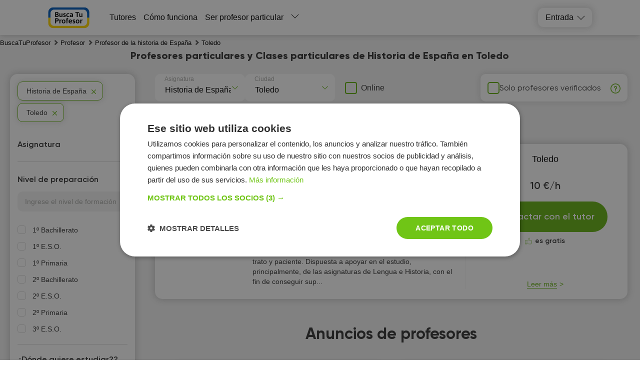

--- FILE ---
content_type: text/html; charset=utf-8
request_url: https://buscatuprofesor.es/tutors/historia-de-espana/toledo/
body_size: 24915
content:
<!DOCTYPE html><html lang="es"><head><meta charSet="utf-8"/><meta name="viewport" content="width=device-width, initial-scale=1.0, maximum-scale=1.0, user-scalable=0"/><title>📚Clases particulares de Historia de España en Toledo 🎓</title><link rel="icon" href="/favicon.ico"/><meta name="keywords" content="profesor"/><meta name="description" content="Tus clases particulares Historia de España Toledo 🎓 - Los mejores profesores en la página BuscaTuProfesor ⭐️. Profesor particular Historia de España Toledo. Opiniones, precios, calificación de los tutores, todos los barrios de la ciudad ✅"/><meta name="robots" content="noindex, nofollow"/><script async="" src="https://pagead2.googlesyndication.com/pagead/js/adsbygoogle.js?client=ca-pub-5123682632780647" crossorigin="anonymous"></script><meta name="next-head-count" content="8"/><link rel="preconnect" href="https://api.buki.com.ua" crossorigin="anonymous"/><link rel="preload" href="/fonts/Gilroy-ExtraBold.woff" as="font" type="font/woff" crossorigin="anonymous"/><link rel="preload" href="/fonts/Gilroy-Regular.woff" as="font" type="font/woff" crossorigin="anonymous"/><link rel="prefetch" href="/fonts/Gilroy-Bold.woff" as="font" type="font/woff" crossorigin="anonymous"/><link rel="prefetch" href="/fonts/Gilroy-SemiBold.woff" as="font" type="font/woff" crossorigin="anonymous"/><link rel="preload" href="/_next/static/css/bb2e271bce03f743.css" as="style"/><link rel="stylesheet" href="/_next/static/css/bb2e271bce03f743.css" data-n-g=""/><link rel="preload" href="/_next/static/css/dce789fb039bda20.css" as="style"/><link rel="stylesheet" href="/_next/static/css/dce789fb039bda20.css" data-n-p=""/><link rel="preload" href="/_next/static/css/eb6f1954067162bb.css" as="style"/><link rel="stylesheet" href="/_next/static/css/eb6f1954067162bb.css" data-n-p=""/><link rel="preload" href="/_next/static/css/cbcd5462d6e52482.css" as="style"/><link rel="stylesheet" href="/_next/static/css/cbcd5462d6e52482.css" data-n-p=""/><link rel="preload" href="/_next/static/css/1bbed1057e257161.css" as="style"/><link rel="stylesheet" href="/_next/static/css/1bbed1057e257161.css" data-n-p=""/><noscript data-n-css=""></noscript><script defer="" nomodule="" src="/_next/static/chunks/polyfills-42372ed130431b0a.js"></script><script src="/_next/static/chunks/webpack-b4d6e3d6cb343cf8.js" defer=""></script><script src="/_next/static/chunks/framework-945b357d4a851f4b.js" defer=""></script><script src="/_next/static/chunks/main-c902883da63068e3.js" defer=""></script><script src="/_next/static/chunks/pages/_app-dae4dc87ae5dd45e.js" defer=""></script><script src="/_next/static/chunks/2431-2afe2bc8d8913b69.js" defer=""></script><script src="/_next/static/chunks/4621-76a71af02add1fa1.js" defer=""></script><script src="/_next/static/chunks/9926-90a195ae7c3dcd19.js" defer=""></script><script src="/_next/static/chunks/5233-54ba36c1446389a8.js" defer=""></script><script src="/_next/static/chunks/6066-7f3c877f5d224855.js" defer=""></script><script src="/_next/static/chunks/1085-0c4f6126fe7e2059.js" defer=""></script><script src="/_next/static/chunks/3743-866caa2f2908e7a8.js" defer=""></script><script src="/_next/static/chunks/4437-1c5afbc0edc3c8e4.js" defer=""></script><script src="/_next/static/chunks/4731-6dee4bed94f6e705.js" defer=""></script><script src="/_next/static/chunks/5609-8f127fd96239b6bb.js" defer=""></script><script src="/_next/static/chunks/pages/%5B...catalog%5D-49c5dea65d0f9a7b.js" defer=""></script><script src="/_next/static/4nPXhILl_gsTrT1lp-x3W/_buildManifest.js" defer=""></script><script src="/_next/static/4nPXhILl_gsTrT1lp-x3W/_ssgManifest.js" defer=""></script></head><body><div id="__next"><div class="styles_container__o0558"><header class="styles_header__1Ps44"><div class="styles_innerCont__QUwtt"><div class="styles_logo__RM427 es"><a href="/"><img src="/img/svg/logo-busca.svg" alt="Compañía Busca Tu Profesor - búsqueda de profesor particular"/></a></div><div class="overlay"></div><nav class="styles_nav__lC0qX"><a href="/tutors/">Tutores</a><a href="/how-it-works/">Cómo funciona</a><a href="/register/">Ser profesor particular</a><div class="styles_subMenu__D4aYu"><div class="styles_showMoreWrapper__Y_2vv"><a class="styles_showMore__cjDOq">Leer más</a><div style="height:15px;width:15px" class="styles_arrow__8qXjQ"><div></div><div></div></div></div><div class="styles_secondaryMenu__guwnP"><a href="/news/">Noticias</a><a href="/vacancy/">Ofertas del trabajo</a><a href="https://blog.buscatuprofesor.es/">Blogs de tutores</a><a href="/about/">About us</a><a href="/contacts/">Contactos</a><a href="/reviews/">Reseñas</a></div></div></nav><div class="styles_icons__lBAC_"><div class="styles_dropdownWrapper__4kxDC"><div class="styles_actionButton__wAmu3"><p class="styles_header__WwBin">Entrada</p><div style="height:15px;width:15px" class="styles_arrow__8qXjQ"><div></div><div></div></div></div><div class="styles_menu__t2xXM"><p class="styles_item__SfjQQ">Iniciar sesión como estudiante</p><p class="styles_item__SfjQQ">Iniciar sesión como profesor</p></div></div></div></div></header><div class="styles_overlay__WUTEp"></div><section class="styles_catalogPage__EWtK9"><nav class="styles_breadCrumbsWrapper__jkVPA" itemscope="" itemType="https://schema.org/BreadcrumbList" itemID="#breadcrumb"><ol><li class="styles_linkWrapper__cWL11" itemProp="itemListElement" itemscope="" itemType="https://schema.org/ListItem"><a class="styles_link__8QJ_6" itemscope="" itemProp="item" itemType="https://schema.org/Thing" itemID="https://buscatuprofesor.es/" href="/"><span itemProp="name">BuscaTuProfesor</span></a><meta itemProp="position" content="1"/></li><li class="styles_linkWrapper__cWL11 styles_separator__QeGGV" itemProp="itemListElement" itemscope="" itemType="https://schema.org/ListItem"><a class="styles_link__8QJ_6" itemscope="" itemProp="item" itemType="https://schema.org/Thing" itemID="https://buscatuprofesor.es/tutors/" href="/tutors/"><span itemProp="name">Profesor</span></a><meta itemProp="position" content="2"/></li><li class="styles_linkWrapper__cWL11 styles_separator__QeGGV" itemProp="itemListElement" itemscope="" itemType="https://schema.org/ListItem"><a class="styles_link__8QJ_6" itemscope="" itemProp="item" itemType="https://schema.org/Thing" itemID="https://buscatuprofesor.es/tutors/historia-de-espana/" href="/tutors/historia-de-espana/"><span itemProp="name">Profesor de la historia de España</span></a><meta itemProp="position" content="3"/></li><li class="styles_linkWrapper__cWL11 styles_separator__QeGGV" itemProp="itemListElement" itemscope="" itemType="https://schema.org/ListItem"><span class="styles_link__8QJ_6" itemscope="" itemProp="item" itemType="https://schema.org/Thing" itemID="https://buscatuprofesor.es/tutors/historia-de-espana/toledo/"><span itemProp="name">Toledo</span></span><meta itemProp="position" content="4"/></li></ol></nav><div class="styles_tutorsContainer__y5yzC"><div class="styles_catalogTitle__HCGAl"><h1><span><span itemprop='name'>Profesores particulares y Clases particulares de Historia de España en Toledo</span></span></h1></div><div class="styles_catalogWrapper__zRZcm"><div class="styles_mainContent__fp_h3"><div class="styles_additionalFiltersWrapper__HECYy"><div class="styles_additionalFiltersWrapperInner__JQ5XL"><div class="styles_selectWrapper__jj1fL"><div class="styles_selectContainer__wxDDW searchable"><div class="styles_selectControl__22dBI"><div class="styles_selectValueContainer__AY69v"><div class="styles_placeholder__sWbsu">Asignatura</div><input type="text" class="styles_searchInput__Mxf2h" placeholder="" value=""/></div><div class="styles_selectIndicator__LP5_i"></div></div></div><div class="styles_selectContainer__wxDDW searchable"><div class="styles_selectControl__22dBI"><div class="styles_selectValueContainer__AY69v"><div class="styles_placeholder__sWbsu">Ciudad</div><input type="text" class="styles_searchInput__Mxf2h" placeholder="" value=""/></div><div class="styles_selectIndicator__LP5_i"></div></div></div></div><div class="styles_onlineSwitcherWrapper__9Y_4E"><label class="styles_checkboxWrapper__H7Ulm"><input type="checkbox" name="verified"/><span>Online</span></label></div></div><div class="styles_verifiedFilterWrapper__12NkO"><label class="styles_checkboxWrapper__VKvbd"><input type="checkbox" name="verified"/><span>Solo profesores verificados</span></label><span class="styles_hint__KPGnN undefined" style="width:20px;height:20px"><span style="transform:translate(0%)" class="styles_hintText__rnod0">El profesor ha pasado una entrevista personal con un empleado de BuscaTuProfesor y ha confirmado su educación, experiencia y nivel de cualificación.</span></span></div></div><div class="styles_additionalFiltersWrapper__HECYy"><div class="styles_additionalFiltersWrapperInner__JQ5XL"><div class="styles_selectWrapper__jj1fL"><div class="styles_selectContainer__wxDDW styles_desktopLevel__V_P1S searchable"><div class="styles_selectControl__22dBI"><div class="styles_selectValueContainer__AY69v"><div class="styles_placeholder__sWbsu">Nivel de preparación</div><input type="text" class="styles_searchInput__Mxf2h" placeholder="" value=""/></div><div class="styles_selectIndicator__LP5_i"></div></div></div></div></div></div><div class="styles_tutorsList__80R_9"><div class="container"><div class="styles_card__Yjci5"><div class="styles_userPreviewWrapper__HBWPS"><div class="styles_userPreview__dSzlG"><a class="styles_imageWrapper__GmpHF" href="/user-26547/"><div><img src="https://buscatuprofesor.es/img/no_images.png" alt="Profesor Patricia Martin - BuscaTuProfesor" title="Profesor Patricia Martin - BuscaTuProfesor" loading="eager" fetchpriority="high"/></div></a><p class="styles_userName__ltIVo"><a class="styles_link__5pWac" href="/user-26547/"><span>Patricia Martin</span></a></p></div></div><div class="styles_mainInfo__cK8Ru"><div class="styles_lessons__I3Ojz"><span class="styles_lessonsItem__v8FAD">Historia de España</span><span class="styles_lessonsItem__v8FAD">Lengua Castellana</span></div><div><p class="styles_education__41VXk">Educación: <span>Universidad de Castilla-La Mancha</span></p></div><div><p class="styles_practice__AZyXc"><span>Experiencia:<!-- --> </span>menos de 1 año</p></div><p class="styles_description__EnqoA"><span class="styles_shortDescription__9jRi6">Licenciada en Humanidades con formación y experiencia en turismo. Actualmente preparando oposiciones en el campo de la educación. </span><span>Licenciada en Humanidades con formación y experiencia en turismo. Actualmente preparando oposiciones en el campo de la educación.
Soy una persona responsable, buen trato y paciente. Dispuesta a apoyar en el estudio, principalmente, de las asignaturas de Lengua e Historia, con el fin de conseguir sup...</span></p></div><div class="styles_contact__a6ZEo"><div class="styles_innerContact__i5exo"><div class="styles_userData__xpfLk"><p class="styles_link__5pWac">Toledo</p><div class="styles_userDataTable__iWLfR"><p class="rate singlePice"><span class="topCeil">10 €/h</span><span class="styles_reviewsLink__ZC8ot bottomCeil"></span></p></div></div><div class="styles_buttonWrapper__QHjDa"><button class="">Contactar con el tutor</button></div><div class="styles_freeOfCharge__npE6L"><p>es gratis</p></div><div class="styles_detailsWrapper__WsR_a"><div class="styles_details__kwrJY"><p>Leer más</p></div></div></div></div></div></div><div class="styles_adsWrapper__lZqeR" id="catalogAds"><h3 class="styles_header__YWnBo">Anuncios de profesores</h3><div class="slick-slider slick-initialized" dir="ltr"><div class="styles_arrowWrapper__nIxoL"><button><img src="/img/svg/arrow-right-green.svg" class="styles_arrow__7RtZ2" alt="Next"/></button></div><div class="slick-list"><div class="slick-track" style="width:200%;left:-50%"><div data-index="0" class="slick-slide slick-current" tabindex="-1" aria-hidden="true" style="outline:none;width:25%"><div><div class="styles_item__ACuXt"><div class="styles_itemWrapper__7vVBr"><div class="styles_adInfoWrapper__zq8Tz"><div class="styles_tutorWrapper__0GVVz"><img src="https://api.buscatuprofesor.es/tutor_avatar/p2/DD/avatar/p2DD6rLDZjb0gptk7QbXacjjvLpLG6RPZPZ6kAnP.jpg" alt="Ana B." title="Ana B." width="86" height="86" loading="lazy" style="object-fit:cover;width:86px;height:86px"/><div><div class="styles_nameWrapper__HLUWq"><a target="_blank" class="styles_name__Ms_mt" href="/user-60084/">Ana B.</a></div><p class="styles_title__1uikM">Historia ahora más fácil que nunca</p></div></div><div class="styles_infoWrapper__5y782"><div class="styles_infoItem__7MyFP"><p class="styles_itemData__smMWG">10 €/h</p></div><div class="styles_infoItem__7MyFP"><p class="styles_itemData__smMWG">2º Bachillerato</p></div><div class="styles_infoItem__7MyFP"><p class="styles_itemData__smMWG">Sevilla (En línea)</p></div></div></div><div class="styles_adTextWrapper__jjYh_"><p class="styles_textPreview__nSvdm">Soy historiadora, preparo a los alumnos para que les sea más sencillo comprender esta asignatura, para que se cara a selectividad y esas semanas con tanta presión les sea más sencillo recordar todo los contenidos y repasarlos de una forma más eficaz. </p><p class="styles_actionButton__hTz2g">Details</p></div></div></div></div></div><div data-index="1" class="slick-slide slick-active" tabindex="-1" aria-hidden="false" style="outline:none;width:25%"><div><div class="styles_item__ACuXt"><div class="styles_itemWrapper__7vVBr"><div class="styles_adInfoWrapper__zq8Tz"><div class="styles_tutorWrapper__0GVVz"><img src="https://api.buscatuprofesor.es/tutor_avatar/yz/2N/avatar/yz2NncwOVciVg2ZOthOrSskwNUsyvQrmVjw7weki.jpeg" alt="María Martín de G." title="María Martín de G." width="86" height="86" loading="lazy" style="object-fit:cover;width:86px;height:86px"/><div><div class="styles_nameWrapper__HLUWq"><a target="_blank" class="styles_name__Ms_mt" href="/user-33795/">María Martín de G.</a><div class="styles_reviewsBlock__uF81S"><span><i class="styles_starIcon__oZ4p3"></i>5.0</span></div></div><p class="styles_title__1uikM">Clases particulares a todos los niveles y trabajos académicos</p></div></div><div class="styles_infoWrapper__5y782"><div class="styles_infoItem__7MyFP"><p class="styles_itemData__smMWG">12 €/h</p></div><div class="styles_infoItem__7MyFP"><p class="styles_itemData__smMWG">PAU (Examen de selectividad)</p></div><div class="styles_infoItem__7MyFP"><p class="styles_itemData__smMWG">Cartagena (En la localidad del tutor, En línea)</p></div></div></div><div class="styles_adTextWrapper__jjYh_"><p class="styles_textPreview__nSvdm">Hola, buenos días.
Mi nombre es Maria, tengo 25 años, soy maestra de educación primaria con la especialidad de pt (pedagogía terapéutica) y al (audición y lenguaje)
Tras varios años impartiendo clases particulares he decidido ayudar a maestros y profesores como yo a empezar en la andadura de la ense</p><p class="styles_actionButton__hTz2g">Details</p></div></div></div></div></div><div data-index="2" class="slick-slide slick-active" tabindex="-1" aria-hidden="false" style="outline:none;width:25%"><div><div class="styles_item__ACuXt"><div class="styles_itemWrapper__7vVBr"><div class="styles_adInfoWrapper__zq8Tz"><div class="styles_tutorWrapper__0GVVz"><img src="https://api.buscatuprofesor.es/tutor_avatar/tQ/h0/avatar/tQh0y1b6rjhZPzclkdkwx7jkY1jiaLF1bTQa5utw.png" alt="Eva A." title="Eva A." width="86" height="86" loading="lazy" style="object-fit:cover;width:86px;height:86px"/><div><div class="styles_nameWrapper__HLUWq"><a target="_blank" class="styles_name__Ms_mt" href="/user-50007/">Eva A.</a></div><p class="styles_title__1uikM">Preparo la asignatura de Historia de España para 2º de Bachillerato y estudiantes de selectividad.</p></div></div><div class="styles_infoWrapper__5y782"><div class="styles_infoItem__7MyFP"><p class="styles_itemData__smMWG">15 €/h</p></div><div class="styles_infoItem__7MyFP"><p class="styles_itemData__smMWG">2º Bachillerato</p></div><div class="styles_infoItem__7MyFP"><p class="styles_itemData__smMWG">En línea</p></div></div></div><div class="styles_adTextWrapper__jjYh_"><p class="styles_textPreview__nSvdm">Preparo para los exámenes del primer trimestre de 2º de Bachillerato la asignatura de Historia de España, así como ayudo con la preparación de los epígrafes. Las clases cuentan de una parte teórica donde se le explica todo al alumno hasta que quede todo entendido, y una parte práctica en la que se h</p><p class="styles_actionButton__hTz2g">Details</p></div></div></div></div></div><div data-index="3" class="slick-slide" tabindex="-1" aria-hidden="true" style="outline:none;width:25%"><div><div class="styles_item__ACuXt"><div class="styles_itemWrapper__7vVBr"><div class="styles_adInfoWrapper__zq8Tz"><div class="styles_tutorWrapper__0GVVz"><img src="https://buscatuprofesor.es/img/no_images.png" alt="Mar P." title="Mar P." width="86" height="86" loading="lazy" style="object-fit:cover;width:86px;height:86px"/><div><div class="styles_nameWrapper__HLUWq"><a target="_blank" class="styles_name__Ms_mt" href="/user-47693/">Mar P.</a></div><p class="styles_title__1uikM">Estudiante universitaria da clases de Historia, Geografía y/o Filosofía para todos los niveles</p></div></div><div class="styles_infoWrapper__5y782"><div class="styles_infoItem__7MyFP"><p class="styles_itemData__smMWG">12 €/h</p></div><div class="styles_infoItem__7MyFP"><p class="styles_itemData__smMWG">PAU (Examen de selectividad)</p></div><div class="styles_infoItem__7MyFP"><p class="styles_itemData__smMWG">Madrid (En línea)</p></div></div></div><div class="styles_adTextWrapper__jjYh_"><p class="styles_textPreview__nSvdm">Las clases de repaso de historia, geografía y/o filosofía ofrecidas están destinadas a estudiantes que quieran un impulso extra para asegurar el éxito en la superación de las asignaturas. Asimismo, también se enfocan (a petición del estudiante) en hacer una buena preparación para superar con creces </p><p class="styles_actionButton__hTz2g">Details</p></div></div></div></div></div></div></div><div class="styles_arrowWrapper__nIxoL"><button><img src="/img/svg/arrow-left-green.svg" class="styles_arrow__7RtZ2" alt="Previous"/></button></div></div></div></div><div class="styles_paginationBlock__cxCi1"><p>Han encontrado  <span>1<!-- --> </span> perfiles de los tutores</p></div><div class="styles_popupOvarlay__tCpWZ"><div class="styles_popupContainer___cwNe"><div class="styles_close__cWmwT"></div></div></div><div class="styles_overlay__l1wqD"></div><div class="styles_schoolRequest__eX_Cr"><div class="styles_popupOvarlay__tCpWZ"><div class="styles_popupContainer___cwNe"><div class="styles_close__cWmwT"></div></div></div><div class="styles_overlay__l1wqD"></div></div></div><div class="styles_filtersContainer__sH3HH"><section class="styles_filtersWrapper__lZ9jj"><div class="styles_filterList__7idsC"><span class="styles_item__pfhSH styles_selectedFilter__I8KgL">Historia de España</span><span class="styles_item__pfhSH styles_selectedFilter__I8KgL">Toledo</span></div><div class="styles_container__HTOBT"><p class="styles_filterTitle__3kxLV">Asignatura</p></div><div class="styles_container__HTOBT styles_noFirst__bzUAP"><p class="styles_filterTitle__3kxLV">Nivel de preparación</p><div><input type="text" placeholder="Ingrese el nivel de formación" class="styles_search__eQOcf"/><ul class="styles_menuList__DcJOC"><li class="styles_menuItem__nXFS3"><label><input type="checkbox" id="29"/><span>1º Bachillerato</span></label></li><li class="styles_menuItem__nXFS3"><label><input type="checkbox" id="61"/><span>1º E.S.O.</span></label></li><li class="styles_menuItem__nXFS3"><label><input type="checkbox" id="56"/><span>1º Primaria</span></label></li><li class="styles_menuItem__nXFS3"><label><input type="checkbox" id="55"/><span>2º Bachillerato</span></label></li><li class="styles_menuItem__nXFS3"><label><input type="checkbox" id="62"/><span>2º E.S.O.</span></label></li><li class="styles_menuItem__nXFS3"><label><input type="checkbox" id="57"/><span>2º Primaria</span></label></li><li class="styles_menuItem__nXFS3"><label><input type="checkbox" id="63"/><span>3º E.S.O.</span></label></li><li class="styles_menuItem__nXFS3"><label><input type="checkbox" id="58"/><span>3º Primaria</span></label></li><li class="styles_menuItem__nXFS3"><label><input type="checkbox" id="2"/><span>4º E.S.O.</span></label></li><li class="styles_menuItem__nXFS3"><label><input type="checkbox" id="59"/><span>4º Primaria</span></label></li><li class="styles_menuItem__nXFS3"><label><input type="checkbox" id="25"/><span>5º Primaria</span></label></li><li class="styles_menuItem__nXFS3"><label><input type="checkbox" id="60"/><span>6º Primaria</span></label></li><li class="styles_menuItem__nXFS3"><label><input type="checkbox" id="23"/><span>Apoyo escolar</span></label></li><li class="styles_menuItem__nXFS3"><label><input type="checkbox" id="27"/><span>Básico</span></label></li><li class="styles_menuItem__nXFS3"><label><input type="checkbox" id="3"/><span>Para niños</span></label></li></ul></div></div><div><p class="styles_filterTitle__NOvfr">¿Dónde quiere estudiar??</p><p class="styles_onlineButton__6bGwb"><span>Online</span></p><p class="styles_divider__QpRZI"> o </p><div class="styles_places__rBdZq"><p class="styles_placeBtn__erFVf"><span>En domicilio del estudiante</span></p><p class="styles_placeBtn__erFVf"><span>En domicilio del profesor</span></p></div><div class="styles_container__HTOBT"></div></div><div><p class="styles_filterTitle__NOvfr">Precio por hora de clases</p><div class="styles_rangePrice__PeXZ0"><div class="styles_wrapper__Q3uGt"><div class="styles_priceValue__mZQVt"><span class="styles_heading__Le4Yh">Precio min</span><p><select><option value="10" selected="">10 €</option><option value="12">12 €</option><option value="14">14 €</option><option value="15">15 €</option><option value="17">17 €</option><option value="20">20 €</option><option value="22">22 €</option><option value="25">25 €</option><option value="27">27 €</option><option value="30">30 €</option><option value="35">35 €</option><option value="40">40 €</option><option value="45">45 €</option></select></p></div><div class="styles_priceValue__mZQVt"><span class="styles_heading__Le4Yh">Precio max</span><p><select><option value="12">12 €</option><option value="14">14 €</option><option value="15">15 €</option><option value="17">17 €</option><option value="20">20 €</option><option value="22">22 €</option><option value="25">25 €</option><option value="27">27 €</option><option value="30">30 €</option><option value="35">35 €</option><option value="40">40 €</option><option value="45">45 €</option><option value="50" selected="">50 €</option></select></p></div><div class="styles_button__R_RQU">OK</div></div><div class="styles_range__cJo4j"><div class="rc-slider rc-slider-horizontal rc-slider-with-marks"><div class="rc-slider-rail"></div><div class="rc-slider-track rc-slider-track-1" style="left:0%;width:100%"></div><div class="rc-slider-step"><span class="rc-slider-dot rc-slider-dot-active" style="left:0%;transform:translateX(-50%)"></span><span class="rc-slider-dot rc-slider-dot-active" style="left:5%;transform:translateX(-50%)"></span><span class="rc-slider-dot rc-slider-dot-active" style="left:10%;transform:translateX(-50%)"></span><span class="rc-slider-dot rc-slider-dot-active" style="left:12.5%;transform:translateX(-50%)"></span><span class="rc-slider-dot rc-slider-dot-active" style="left:17.5%;transform:translateX(-50%)"></span><span class="rc-slider-dot rc-slider-dot-active" style="left:25%;transform:translateX(-50%)"></span><span class="rc-slider-dot rc-slider-dot-active" style="left:30%;transform:translateX(-50%)"></span><span class="rc-slider-dot rc-slider-dot-active" style="left:37.5%;transform:translateX(-50%)"></span><span class="rc-slider-dot rc-slider-dot-active" style="left:42.5%;transform:translateX(-50%)"></span><span class="rc-slider-dot rc-slider-dot-active" style="left:50%;transform:translateX(-50%)"></span><span class="rc-slider-dot rc-slider-dot-active" style="left:62.5%;transform:translateX(-50%)"></span><span class="rc-slider-dot rc-slider-dot-active" style="left:75%;transform:translateX(-50%)"></span><span class="rc-slider-dot rc-slider-dot-active" style="left:87.5%;transform:translateX(-50%)"></span><span class="rc-slider-dot rc-slider-dot-active" style="left:100%;transform:translateX(-50%)"></span></div><div class="rc-slider-handle rc-slider-handle-1" style="left:0%;transform:translateX(-50%)" tabindex="0" role="slider" aria-valuemin="10" aria-valuemax="50" aria-valuenow="10" aria-disabled="false" aria-orientation="horizontal"></div><div class="rc-slider-handle rc-slider-handle-2" style="left:100%;transform:translateX(-50%)" tabindex="0" role="slider" aria-valuemin="10" aria-valuemax="50" aria-valuenow="50" aria-disabled="false" aria-orientation="horizontal"></div><div class="rc-slider-mark"><span class="rc-slider-mark-text rc-slider-mark-text-active" style="left:0%;transform:translateX(-50%)">10</span><span class="rc-slider-mark-text rc-slider-mark-text-active" style="left:5%;transform:translateX(-50%)">12</span><span class="rc-slider-mark-text rc-slider-mark-text-active" style="left:10%;transform:translateX(-50%)">14</span><span class="rc-slider-mark-text rc-slider-mark-text-active" style="left:12.5%;transform:translateX(-50%)">15</span><span class="rc-slider-mark-text rc-slider-mark-text-active" style="left:17.5%;transform:translateX(-50%)">17</span><span class="rc-slider-mark-text rc-slider-mark-text-active" style="left:25%;transform:translateX(-50%)">20</span><span class="rc-slider-mark-text rc-slider-mark-text-active" style="left:30%;transform:translateX(-50%)">22</span><span class="rc-slider-mark-text rc-slider-mark-text-active" style="left:37.5%;transform:translateX(-50%)">25</span><span class="rc-slider-mark-text rc-slider-mark-text-active" style="left:42.5%;transform:translateX(-50%)">27</span><span class="rc-slider-mark-text rc-slider-mark-text-active" style="left:50%;transform:translateX(-50%)">30</span><span class="rc-slider-mark-text rc-slider-mark-text-active" style="left:62.5%;transform:translateX(-50%)">35</span><span class="rc-slider-mark-text rc-slider-mark-text-active" style="left:75%;transform:translateX(-50%)">40</span><span class="rc-slider-mark-text rc-slider-mark-text-active" style="left:87.5%;transform:translateX(-50%)">45</span><span class="rc-slider-mark-text rc-slider-mark-text-active" style="left:100%;transform:translateX(-50%)">50</span></div></div></div></div></div><div class="styles_sort__gkfXr"><p class="styles_filterTitle__NOvfr">Método de clasificación</p><select><option value="0">Por calificación</option><option value="reviews_desc">Según el número de reseñas</option><option value="rate_asc">Por precio de menor a mayor</option><option value="rate_desc">Por precio de mayor a menor</option></select></div><div class="styles_questionWrapper__ao78Z"><a target="_blank" href="/ranking-info/">¿Cómo se colocan los anuncios?</a></div></section></div></div></div><div class="styles_optionalBlocksWrapper__YG8g8"><div class="styles_mainContent__fp_h3"><div class="styles_reviewsCatalog__e6g3d styles_isCatalog__QAkGu"><p class="styles_header__q8SIR">Comentarios de los clientes sobre profesores</p><div class="slick-slider slick-initialized" dir="ltr"><div class="styles_arrowWrapper__ma_AO"><button><img src="/img/svg/arrow-right-green.svg" class="styles_arrow__UoWGJ" alt="Next"/></button></div><div class="slick-list"><div class="slick-track" style="width:500.00000000000006%;left:-133.33333333333337%"><div data-index="-3" tabindex="-1" class="slick-slide slick-cloned" aria-hidden="true" style="width:6.666666666666667%"><div><div class="styles_reviewWrapper__6udVz"><div class="styles_reviewHeader__hfisG"><div class="styles_photoWrapper__gg8uD"><img src="https://api.buscatuprofesor.es/tutor_avatar/4X/L6/avatar/4XL6mP4jbDjT9Vdi2mIDUcmiOMSfsDpH4ec2Vu3Y.jpg" alt="Lismari Echazabal Marichal" title="Lismari Echazabal Marichal" loading="lazy" style="width:100%;height:100%;object-fit:cover"/></div><div><p>María<!-- --> <!-- -->sobre el</p><p class="styles_reviewBold___4h_X"><a target="_blank" href="/user-31295/">Lismari Echazabal Marichal</a></p><p class="styles_date__4TuwW"><time dateTime="2022-02-13">13.02.2022</time></p></div></div><div class="styles_reviewRating__6WWhE"><img src="/img/svg/star-full.svg" alt="star"/><img src="/img/svg/star-full.svg" alt="star"/><img src="/img/svg/star-full.svg" alt="star"/><img src="/img/svg/star-full.svg" alt="star"/><img src="/img/svg/star-full.svg" alt="star"/></div><div class="styles_textBlock__yCp_m"><p class="styles_reviewText__LDm3G styles_truncatedBlock__fDRBC">Lismari es una profesora magnífica, hemos tenido muy buena experiencia.</p></div></div></div></div><div data-index="-2" tabindex="-1" class="slick-slide slick-cloned" aria-hidden="true" style="width:6.666666666666667%"><div><div class="styles_reviewWrapper__6udVz"><div class="styles_reviewHeader__hfisG"><div class="styles_photoWrapper__gg8uD"><img src="https://api.buscatuprofesor.es/tutor_avatar/Ur/TZ/avatar/UrTZncaKmVtyUZgh2KC7fASkbeosAZfxj2Wm1BRh.jpg" alt="Gabriela Santana Gort" title="Gabriela Santana Gort" loading="lazy" style="width:100%;height:100%;object-fit:cover"/></div><div><p>Collette<!-- --> <!-- -->sobre el</p><p class="styles_reviewBold___4h_X"><a target="_blank" href="/user-26208/">Gabriela Santana Gort</a></p><p class="styles_date__4TuwW"><time dateTime="2021-09-28">28.09.2021</time></p></div></div><div class="styles_reviewRating__6WWhE"><img src="/img/svg/star-full.svg" alt="star"/><img src="/img/svg/star-full.svg" alt="star"/><img src="/img/svg/star-full.svg" alt="star"/><img src="/img/svg/star-full.svg" alt="star"/><img src="/img/svg/star-full.svg" alt="star"/></div><div class="styles_textBlock__yCp_m"><p class="styles_reviewText__LDm3G styles_truncatedBlock__fDRBC">Es muy amable, dinámica u flexible, estmos muy contentos con el resultado.</p></div></div></div></div><div data-index="-1" tabindex="-1" class="slick-slide slick-cloned" aria-hidden="true" style="width:6.666666666666667%"><div><div class="styles_reviewWrapper__6udVz"><div class="styles_reviewHeader__hfisG"><div class="styles_photoWrapper__gg8uD"><img src="https://api.buscatuprofesor.es/tutor_avatar/Le/X5/avatar/LeX5dmCMZ44Llu4fHZ6ViJ4Ea78Eft7E3nutjrSU.jpg" alt="Santi Hernández Nápoles" title="Santi Hernández Nápoles" loading="lazy" style="width:100%;height:100%;object-fit:cover"/></div><div><p>Marta<!-- --> <!-- -->sobre el</p><p class="styles_reviewBold___4h_X"><a target="_blank" href="/user-9724/">Santi Hernández Nápoles</a></p><p class="styles_date__4TuwW"><time dateTime="2021-07-25">25.07.2021</time></p></div></div><div class="styles_reviewRating__6WWhE"><img src="/img/svg/star-full.svg" alt="star"/><img src="/img/svg/star-full.svg" alt="star"/><img src="/img/svg/star-full.svg" alt="star"/><img src="/img/svg/star-full.svg" alt="star"/><img src="/img/svg/star-full.svg" alt="star"/></div><div class="styles_textBlock__yCp_m"><p class="styles_reviewText__LDm3G styles_truncatedBlock__fDRBC">A mi hija le han gustado mucho las clases, es un profesor excelente. 5</p></div></div></div></div><div data-index="0" class="slick-slide slick-current" tabindex="-1" aria-hidden="true" style="outline:none;width:6.666666666666667%"><div><div class="styles_reviewWrapper__6udVz"><div class="styles_reviewHeader__hfisG"><div class="styles_photoWrapper__gg8uD"><img src="https://api.buscatuprofesor.es/tutor_avatar/qS/R3/avatar/qSR3F7TBAHFUFi2ODHI0T2hjTHEC3kUiKE4EksN9.jpg" alt="Félix Pérez" title="Félix Pérez" loading="lazy" style="width:100%;height:100%;object-fit:cover"/></div><div><p>Ingrid<!-- --> <!-- -->sobre el</p><p class="styles_reviewBold___4h_X"><a target="_blank" href="/user-40369/">Félix Pérez</a></p><p class="styles_date__4TuwW"><time dateTime="2025-06-05">05.06.2025</time></p></div></div><div class="styles_reviewRating__6WWhE"><img src="/img/svg/star-full.svg" alt="star"/><img src="/img/svg/star-full.svg" alt="star"/><img src="/img/svg/star-full.svg" alt="star"/><img src="/img/svg/star-full.svg" alt="star"/><img src="/img/svg/star-full.svg" alt="star"/></div><div class="styles_textBlock__yCp_m"><p class="styles_reviewText__LDm3G styles_truncatedBlock__fDRBC">¡Excelente profesor de historia! Hace que los temas cobren vida con sus explicaciones. Se nota que le apasiona lo que enseña. Además, siempre es amable, respetuoso y abierto a...</p></div></div></div></div><div data-index="1" class="slick-slide slick-active" tabindex="-1" aria-hidden="false" style="outline:none;width:6.666666666666667%"><div><div class="styles_reviewWrapper__6udVz"><div class="styles_reviewHeader__hfisG"><div class="styles_photoWrapper__gg8uD"><img src="https://api.buscatuprofesor.es/tutor_avatar/z8/rW/avatar/z8rWRIWCasNjHuT4kg3A24I7ovquWO7PJJ6lIrUu.jpg" alt="Cristina López Sáez" title="Cristina López Sáez" loading="lazy" style="width:100%;height:100%;object-fit:cover"/></div><div><p>Veronica Schafer<!-- --> <!-- -->sobre el</p><p class="styles_reviewBold___4h_X"><a target="_blank" href="/user-14038/">Cristina López Sáez</a></p><p class="styles_date__4TuwW"><time dateTime="2024-03-20">20.03.2024</time></p></div></div><div class="styles_reviewRating__6WWhE"><img src="/img/svg/star-full.svg" alt="star"/><img src="/img/svg/star-full.svg" alt="star"/><img src="/img/svg/star-full.svg" alt="star"/><img src="/img/svg/star-full.svg" alt="star"/><img src="/img/svg/star-full.svg" alt="star"/></div><div class="styles_textBlock__yCp_m"><p class="styles_reviewText__LDm3G styles_truncatedBlock__fDRBC">Me han gustado las clases. ¡Lo recomiendo!</p></div></div></div></div><div data-index="2" class="slick-slide slick-active" tabindex="-1" aria-hidden="false" style="outline:none;width:6.666666666666667%"><div><div class="styles_reviewWrapper__6udVz"><div class="styles_reviewHeader__hfisG"><div class="styles_photoWrapper__gg8uD"><img src="https://api.buscatuprofesor.es/tutor_avatar/c1/n8/avatar/c1n8fIA17pVZEIPRa4JM3WEdXIt3t8GOYJBfQWy0.jpg" alt="Eva María Gil Martín" title="Eva María Gil Martín" loading="lazy" style="width:100%;height:100%;object-fit:cover"/></div><div><p>Rocio<!-- --> <!-- -->sobre el</p><p class="styles_reviewBold___4h_X"><a target="_blank" href="/user-28219/">Eva María Gil Martín</a></p><p class="styles_date__4TuwW"><time dateTime="2024-03-19">19.03.2024</time></p></div></div><div class="styles_reviewRating__6WWhE"><img src="/img/svg/star-full.svg" alt="star"/><img src="/img/svg/star-full.svg" alt="star"/><img src="/img/svg/star-full.svg" alt="star"/><img src="/img/svg/star-full.svg" alt="star"/><img src="/img/svg/star-full.svg" alt="star"/></div><div class="styles_textBlock__yCp_m"><p class="styles_reviewText__LDm3G styles_truncatedBlock__fDRBC">Estoy muy satisfecha con sus clases y le pondría un 5</p></div></div></div></div><div data-index="3" class="slick-slide slick-active" tabindex="-1" aria-hidden="false" style="outline:none;width:6.666666666666667%"><div><div class="styles_reviewWrapper__6udVz"><div class="styles_reviewHeader__hfisG"><div class="styles_photoWrapper__gg8uD"><img src="https://api.buscatuprofesor.es/tutor_avatar/4X/L6/avatar/4XL6mP4jbDjT9Vdi2mIDUcmiOMSfsDpH4ec2Vu3Y.jpg" alt="Lismari Echazabal Marichal" title="Lismari Echazabal Marichal" loading="lazy" style="width:100%;height:100%;object-fit:cover"/></div><div><p>María<!-- --> <!-- -->sobre el</p><p class="styles_reviewBold___4h_X"><a target="_blank" href="/user-31295/">Lismari Echazabal Marichal</a></p><p class="styles_date__4TuwW"><time dateTime="2022-02-13">13.02.2022</time></p></div></div><div class="styles_reviewRating__6WWhE"><img src="/img/svg/star-full.svg" alt="star"/><img src="/img/svg/star-full.svg" alt="star"/><img src="/img/svg/star-full.svg" alt="star"/><img src="/img/svg/star-full.svg" alt="star"/><img src="/img/svg/star-full.svg" alt="star"/></div><div class="styles_textBlock__yCp_m"><p class="styles_reviewText__LDm3G styles_truncatedBlock__fDRBC">Lismari es una profesora magnífica, hemos tenido muy buena experiencia.</p></div></div></div></div><div data-index="4" class="slick-slide" tabindex="-1" aria-hidden="true" style="outline:none;width:6.666666666666667%"><div><div class="styles_reviewWrapper__6udVz"><div class="styles_reviewHeader__hfisG"><div class="styles_photoWrapper__gg8uD"><img src="https://api.buscatuprofesor.es/tutor_avatar/Ur/TZ/avatar/UrTZncaKmVtyUZgh2KC7fASkbeosAZfxj2Wm1BRh.jpg" alt="Gabriela Santana Gort" title="Gabriela Santana Gort" loading="lazy" style="width:100%;height:100%;object-fit:cover"/></div><div><p>Collette<!-- --> <!-- -->sobre el</p><p class="styles_reviewBold___4h_X"><a target="_blank" href="/user-26208/">Gabriela Santana Gort</a></p><p class="styles_date__4TuwW"><time dateTime="2021-09-28">28.09.2021</time></p></div></div><div class="styles_reviewRating__6WWhE"><img src="/img/svg/star-full.svg" alt="star"/><img src="/img/svg/star-full.svg" alt="star"/><img src="/img/svg/star-full.svg" alt="star"/><img src="/img/svg/star-full.svg" alt="star"/><img src="/img/svg/star-full.svg" alt="star"/></div><div class="styles_textBlock__yCp_m"><p class="styles_reviewText__LDm3G styles_truncatedBlock__fDRBC">Es muy amable, dinámica u flexible, estmos muy contentos con el resultado.</p></div></div></div></div><div data-index="5" class="slick-slide" tabindex="-1" aria-hidden="true" style="outline:none;width:6.666666666666667%"><div><div class="styles_reviewWrapper__6udVz"><div class="styles_reviewHeader__hfisG"><div class="styles_photoWrapper__gg8uD"><img src="https://api.buscatuprofesor.es/tutor_avatar/Le/X5/avatar/LeX5dmCMZ44Llu4fHZ6ViJ4Ea78Eft7E3nutjrSU.jpg" alt="Santi Hernández Nápoles" title="Santi Hernández Nápoles" loading="lazy" style="width:100%;height:100%;object-fit:cover"/></div><div><p>Marta<!-- --> <!-- -->sobre el</p><p class="styles_reviewBold___4h_X"><a target="_blank" href="/user-9724/">Santi Hernández Nápoles</a></p><p class="styles_date__4TuwW"><time dateTime="2021-07-25">25.07.2021</time></p></div></div><div class="styles_reviewRating__6WWhE"><img src="/img/svg/star-full.svg" alt="star"/><img src="/img/svg/star-full.svg" alt="star"/><img src="/img/svg/star-full.svg" alt="star"/><img src="/img/svg/star-full.svg" alt="star"/><img src="/img/svg/star-full.svg" alt="star"/></div><div class="styles_textBlock__yCp_m"><p class="styles_reviewText__LDm3G styles_truncatedBlock__fDRBC">A mi hija le han gustado mucho las clases, es un profesor excelente. 5</p></div></div></div></div><div data-index="6" tabindex="-1" class="slick-slide slick-cloned" aria-hidden="true" style="width:6.666666666666667%"><div><div class="styles_reviewWrapper__6udVz"><div class="styles_reviewHeader__hfisG"><div class="styles_photoWrapper__gg8uD"><img src="https://api.buscatuprofesor.es/tutor_avatar/qS/R3/avatar/qSR3F7TBAHFUFi2ODHI0T2hjTHEC3kUiKE4EksN9.jpg" alt="Félix Pérez" title="Félix Pérez" loading="lazy" style="width:100%;height:100%;object-fit:cover"/></div><div><p>Ingrid<!-- --> <!-- -->sobre el</p><p class="styles_reviewBold___4h_X"><a target="_blank" href="/user-40369/">Félix Pérez</a></p><p class="styles_date__4TuwW"><time dateTime="2025-06-05">05.06.2025</time></p></div></div><div class="styles_reviewRating__6WWhE"><img src="/img/svg/star-full.svg" alt="star"/><img src="/img/svg/star-full.svg" alt="star"/><img src="/img/svg/star-full.svg" alt="star"/><img src="/img/svg/star-full.svg" alt="star"/><img src="/img/svg/star-full.svg" alt="star"/></div><div class="styles_textBlock__yCp_m"><p class="styles_reviewText__LDm3G styles_truncatedBlock__fDRBC">¡Excelente profesor de historia! Hace que los temas cobren vida con sus explicaciones. Se nota que le apasiona lo que enseña. Además, siempre es amable, respetuoso y abierto a...</p></div></div></div></div><div data-index="7" tabindex="-1" class="slick-slide slick-cloned" aria-hidden="true" style="width:6.666666666666667%"><div><div class="styles_reviewWrapper__6udVz"><div class="styles_reviewHeader__hfisG"><div class="styles_photoWrapper__gg8uD"><img src="https://api.buscatuprofesor.es/tutor_avatar/z8/rW/avatar/z8rWRIWCasNjHuT4kg3A24I7ovquWO7PJJ6lIrUu.jpg" alt="Cristina López Sáez" title="Cristina López Sáez" loading="lazy" style="width:100%;height:100%;object-fit:cover"/></div><div><p>Veronica Schafer<!-- --> <!-- -->sobre el</p><p class="styles_reviewBold___4h_X"><a target="_blank" href="/user-14038/">Cristina López Sáez</a></p><p class="styles_date__4TuwW"><time dateTime="2024-03-20">20.03.2024</time></p></div></div><div class="styles_reviewRating__6WWhE"><img src="/img/svg/star-full.svg" alt="star"/><img src="/img/svg/star-full.svg" alt="star"/><img src="/img/svg/star-full.svg" alt="star"/><img src="/img/svg/star-full.svg" alt="star"/><img src="/img/svg/star-full.svg" alt="star"/></div><div class="styles_textBlock__yCp_m"><p class="styles_reviewText__LDm3G styles_truncatedBlock__fDRBC">Me han gustado las clases. ¡Lo recomiendo!</p></div></div></div></div><div data-index="8" tabindex="-1" class="slick-slide slick-cloned" aria-hidden="true" style="width:6.666666666666667%"><div><div class="styles_reviewWrapper__6udVz"><div class="styles_reviewHeader__hfisG"><div class="styles_photoWrapper__gg8uD"><img src="https://api.buscatuprofesor.es/tutor_avatar/c1/n8/avatar/c1n8fIA17pVZEIPRa4JM3WEdXIt3t8GOYJBfQWy0.jpg" alt="Eva María Gil Martín" title="Eva María Gil Martín" loading="lazy" style="width:100%;height:100%;object-fit:cover"/></div><div><p>Rocio<!-- --> <!-- -->sobre el</p><p class="styles_reviewBold___4h_X"><a target="_blank" href="/user-28219/">Eva María Gil Martín</a></p><p class="styles_date__4TuwW"><time dateTime="2024-03-19">19.03.2024</time></p></div></div><div class="styles_reviewRating__6WWhE"><img src="/img/svg/star-full.svg" alt="star"/><img src="/img/svg/star-full.svg" alt="star"/><img src="/img/svg/star-full.svg" alt="star"/><img src="/img/svg/star-full.svg" alt="star"/><img src="/img/svg/star-full.svg" alt="star"/></div><div class="styles_textBlock__yCp_m"><p class="styles_reviewText__LDm3G styles_truncatedBlock__fDRBC">Estoy muy satisfecha con sus clases y le pondría un 5</p></div></div></div></div><div data-index="9" tabindex="-1" class="slick-slide slick-cloned" aria-hidden="true" style="width:6.666666666666667%"><div><div class="styles_reviewWrapper__6udVz"><div class="styles_reviewHeader__hfisG"><div class="styles_photoWrapper__gg8uD"><img src="https://api.buscatuprofesor.es/tutor_avatar/4X/L6/avatar/4XL6mP4jbDjT9Vdi2mIDUcmiOMSfsDpH4ec2Vu3Y.jpg" alt="Lismari Echazabal Marichal" title="Lismari Echazabal Marichal" loading="lazy" style="width:100%;height:100%;object-fit:cover"/></div><div><p>María<!-- --> <!-- -->sobre el</p><p class="styles_reviewBold___4h_X"><a target="_blank" href="/user-31295/">Lismari Echazabal Marichal</a></p><p class="styles_date__4TuwW"><time dateTime="2022-02-13">13.02.2022</time></p></div></div><div class="styles_reviewRating__6WWhE"><img src="/img/svg/star-full.svg" alt="star"/><img src="/img/svg/star-full.svg" alt="star"/><img src="/img/svg/star-full.svg" alt="star"/><img src="/img/svg/star-full.svg" alt="star"/><img src="/img/svg/star-full.svg" alt="star"/></div><div class="styles_textBlock__yCp_m"><p class="styles_reviewText__LDm3G styles_truncatedBlock__fDRBC">Lismari es una profesora magnífica, hemos tenido muy buena experiencia.</p></div></div></div></div><div data-index="10" tabindex="-1" class="slick-slide slick-cloned" aria-hidden="true" style="width:6.666666666666667%"><div><div class="styles_reviewWrapper__6udVz"><div class="styles_reviewHeader__hfisG"><div class="styles_photoWrapper__gg8uD"><img src="https://api.buscatuprofesor.es/tutor_avatar/Ur/TZ/avatar/UrTZncaKmVtyUZgh2KC7fASkbeosAZfxj2Wm1BRh.jpg" alt="Gabriela Santana Gort" title="Gabriela Santana Gort" loading="lazy" style="width:100%;height:100%;object-fit:cover"/></div><div><p>Collette<!-- --> <!-- -->sobre el</p><p class="styles_reviewBold___4h_X"><a target="_blank" href="/user-26208/">Gabriela Santana Gort</a></p><p class="styles_date__4TuwW"><time dateTime="2021-09-28">28.09.2021</time></p></div></div><div class="styles_reviewRating__6WWhE"><img src="/img/svg/star-full.svg" alt="star"/><img src="/img/svg/star-full.svg" alt="star"/><img src="/img/svg/star-full.svg" alt="star"/><img src="/img/svg/star-full.svg" alt="star"/><img src="/img/svg/star-full.svg" alt="star"/></div><div class="styles_textBlock__yCp_m"><p class="styles_reviewText__LDm3G styles_truncatedBlock__fDRBC">Es muy amable, dinámica u flexible, estmos muy contentos con el resultado.</p></div></div></div></div><div data-index="11" tabindex="-1" class="slick-slide slick-cloned" aria-hidden="true" style="width:6.666666666666667%"><div><div class="styles_reviewWrapper__6udVz"><div class="styles_reviewHeader__hfisG"><div class="styles_photoWrapper__gg8uD"><img src="https://api.buscatuprofesor.es/tutor_avatar/Le/X5/avatar/LeX5dmCMZ44Llu4fHZ6ViJ4Ea78Eft7E3nutjrSU.jpg" alt="Santi Hernández Nápoles" title="Santi Hernández Nápoles" loading="lazy" style="width:100%;height:100%;object-fit:cover"/></div><div><p>Marta<!-- --> <!-- -->sobre el</p><p class="styles_reviewBold___4h_X"><a target="_blank" href="/user-9724/">Santi Hernández Nápoles</a></p><p class="styles_date__4TuwW"><time dateTime="2021-07-25">25.07.2021</time></p></div></div><div class="styles_reviewRating__6WWhE"><img src="/img/svg/star-full.svg" alt="star"/><img src="/img/svg/star-full.svg" alt="star"/><img src="/img/svg/star-full.svg" alt="star"/><img src="/img/svg/star-full.svg" alt="star"/><img src="/img/svg/star-full.svg" alt="star"/></div><div class="styles_textBlock__yCp_m"><p class="styles_reviewText__LDm3G styles_truncatedBlock__fDRBC">A mi hija le han gustado mucho las clases, es un profesor excelente. 5</p></div></div></div></div></div></div><div class="styles_arrowWrapper__ma_AO"><button><img src="/img/svg/arrow-left-green.svg" class="styles_arrow__UoWGJ" alt="Previous"/></button></div></div></div><div><div class="styles_tableContainer__s5TmF"><p class="styles_title__otXAM">El coste medio de las clases de Historia de España en la ciudad de Toledo - 10 €/h</p></div></div></div><div class="styles_sidebar__a9zjn"></div></div><div class="styles_seoLinkWrapper__JfzDa styles_catalog__i5efw"><div class="styles_seoLinksContainer__1WIuU"><div class="styles_blockWrapper__rMh_4"><p class="styles_listTitle__irnzM">Otras ciudades</p><ul class="styles_linksList__ft_ob"><li class="styles_linkWrapper__IjEr7"><a href="/tutors/historia-de-espana/barcelona/"><span>Barcelona</span></a></li><li class="styles_linkWrapper__IjEr7"><a href="/tutors/historia-de-espana/valencia/"><span>Valencia</span></a></li><li class="styles_linkWrapper__IjEr7"><a href="/tutors/historia-de-espana/zaragoza/"><span>Zaragoza</span></a></li></ul></div><div class="styles_blockWrapper__rMh_4"><p class="styles_listTitle__irnzM">También estudian</p><ul class="styles_linksList__ft_ob"><li class="styles_linkWrapper__IjEr7"><a href="/tutors/ingles/toledo/"><span>Inglés</span></a></li><li class="styles_linkWrapper__IjEr7"><a href="/tutors/apoyo-escolar-1/toledo/"><span>Apoyo escolar</span></a></li><li class="styles_linkWrapper__IjEr7"><a href="/tutors/matematicas/toledo/"><span>Matemáticas</span></a></li><li class="styles_linkWrapper__IjEr7"><a href="/tutors/espanol/toledo/"><span>Lengua Castellana</span></a></li></ul></div></div></div><div class="styles_seoFaqWrapper__3nWxN"><div class="styles_seoFaqContainer__2sgPP"><section class="styles_faqsWrapper__Hsm0H"><div class="styles_faqs__27qsS"><h2>Preguntas frecuentes sobre Clases particulares Toledo Historia de España</h2><div class="styles_faqItem__eUASn"><h4 class="styles_faqTitle__S2zdA"><span>🥇 ¿Cómo elegir el mejor profesor de Historia de España en Toledo?</span><span class="styles_arrow__rfsbo"></span></h4><div><div itemProp="text" class="styles_faqText__akuN6" style="max-height:0px"><div>En la plataforma BuscaTuProfesor encontrarás 1 docentes que imparten Historia de España en la ciudad de Toledo. Te recomendamos comparar el precio por hora, opiniones de otros alumnos, experiencia y formación. También puedes buscar profesores que ofrezcan una clase de prueba gratuita para conocer su estilo antes de empezar.</div></div></div></div><div class="styles_faqItem__eUASn"><h4 class="styles_faqTitle__S2zdA"><span>💰 ¿Cuánto cuestan las clases de Historia de España en Toledo?</span><span class="styles_arrow__rfsbo"></span></h4><div><div itemProp="text" class="styles_faqText__akuN6" style="max-height:0px"><div>El precio de las clases varía según el nivel, experiencia del profesor y si son presenciales u online. En promedio, las tarifas oscilan entre 10 y 30 €/hora.</div></div></div></div><div class="styles_faqItem__eUASn"><h4 class="styles_faqTitle__S2zdA"><span>📍 ¿En qué zonas de Toledo hay profesores de Historia de España?</span><span class="styles_arrow__rfsbo"></span></h4><div><div itemProp="text" class="styles_faqText__akuN6" style="max-height:0px"><div>En BuscaTuProfesor puedes encontrar docentes en la mayoría de los barrios de Toledo. También puedes elegir clases online si buscas mayor flexibilidad. Usa los filtros en la búsqueda para seleccionar tu zona preferida.</div></div></div></div><div class="styles_faqItem__eUASn"><h4 class="styles_faqTitle__S2zdA"><span>🧑‍🏫 ¿Quién enseña Historia de España en Toledo?</span><span class="styles_arrow__rfsbo"></span></h4><div><div itemProp="text" class="styles_faqText__akuN6" style="max-height:0px"><div>Tenemos una comunidad de profesores con formación académica, experiencia en docencia y excelentes valoraciones (promedio de 4.8/5). Puedes ver sus perfiles, especialidades y elegir el que mejor se adapte a tus necesidades.</div></div></div></div><div class="styles_faqItem__eUASn"><h4 class="styles_faqTitle__S2zdA"><span>🖥 ¿Puedo tomar clases online con un profesor de Historia de España en Toledo?</span><span class="styles_arrow__rfsbo"></span></h4><div><div itemProp="text" class="styles_faqText__akuN6" style="max-height:0px"><div>Sí, muchos de nuestros profesores ofrecen clases online. Es una opción flexible y muchas veces más económica. Así puedes estudiar desde cualquier lugar con conexión a internet.</div></div></div></div></div></section></div></div></section><footer class="styles_footerWrapper__R80XV"><div class="styles_footer__WgNSD"><div class="styles_halfOfFooter___iZlx"><div class="styles_collum__fAV1K"><nav class="styles_linkList__10cnz"><div class="styles_listHeading__oTFtN">Participar</div><ul class="styles_listWrapper__5OY1f styles_socialLinksWrapper__Y5OxK"><li><a target="_blank" href="https://www.facebook.com/buscatuprofesor"><div class="styles_socialLink__IKyPn"><img alt="Facebook" src="/img/svg/facebook-circle.svg" loading="lazy"/></div></a></li><li><a target="_blank" href="https://www.instagram.com/busca_tu_profesor/"><div class="styles_socialLink__IKyPn"><img alt="Instagram" src="/img/svg/instagram-circle.svg" loading="lazy"/></div></a></li></ul><ul class="styles_contactsWrapper__rJ1iJ"><li><a class="styles_phone__O2VS3" href="tel:+34900839047">+34900839047</a></li><div class="styles_schedule__osqgw"><p>Laborables de 9 a 20 h</p><p>Fines de semana de 10 a 18 hs.</p></div></ul></nav><nav class="styles_linkList__10cnz"></nav><div class="styles_ratingBlock__7eH1c" target="_blank"><div class="styles_reviewsTitle__6G7x6">Opiniones de los clientes</div><div class="styles_ratingStars__fH_Zx"><span style="width:93.00000000000001%" class="styles_filledStars__x54Nu"></span></div><p>Buscatuprofesor.es</p><p>Calificación: <strong>4.65</strong> de <strong>5</strong></p><p><span>Basado en <a href='/reviews/' target='_blank'>comentarios</a> </span><span>106</span> usuarios</p></div><div class="styles_social__n4d9t"><div class="styles_paySystems__AHomv"><span class="styles_icon__Za_pw styles_visa__olYKl"></span><span class="styles_icon__Za_pw styles_visaVerify__HuDrO"></span><span class="styles_icon__Za_pw styles_master__sSF0a"></span><span class="styles_icon__Za_pw styles_masterSecure__7zWRi"></span></div><div class="styles_text__DC0Yz"><p>Desarrollado con ♥ por el equipo BuscaTuProfesor</p><p>Todos los derechos reservados ©</p><p>2014 - 2026</p></div></div></div><div class="styles_collum__fAV1K"><nav class="styles_linkList__10cnz"><div class="styles_listHeading__oTFtN">Acerca de BuscaTuProfesor</div><ul class="styles_listWrapper__5OY1f"><li><a href="/about/">Sobre nosotros</a></li><li><a href="/contacts/">Contactos</a></li><li><a href="/how-it-works/">Cómo funciona</a></li><li><a href="/p/faq/">Preguntas frecuentes</a></li><li><a href="/reviews/">Reseñas</a></li><li><a href="/media/">Estamos en los medios</a></li><li><a href="/p/offer/">Oferta para un tutor</a></li><li><a href="/p/oferta-pblica-para-estudiantes/">Oferta para un estudiante</a></li><li><a target="_blank" href="/p/privacy-policy/">Política de privacidad</a></li><li><a target="_blank" href="/p/cookies/">Política de cookies</a></li><li class="styles_upskills__5IHw_ styles_register__kELzS">UpSkills OÜ</li><li class="styles_upskills__5IHw_">Tallin, distrito de Kesklinna, Tornimаe St. 5, 10145, Estonia</li></ul></nav></div></div><div class="styles_halfOfFooter___iZlx"><div class="styles_collum__fAV1K"><nav class="styles_linkList__10cnz"><div class="styles_listHeading__oTFtN">Enlaces útiles</div><ul class="styles_listWrapper__5OY1f"><li><a href="/tutors/">Clases particulares</a></li></ul></nav><nav class="styles_linkList__10cnz"><div class="styles_listHeading__oTFtN">Ciudades populares</div><ul class="styles_listWrapper__5OY1f"><li><a href="/tutors/madrid/">Clases particulares en<!-- --> <!-- -->Madrid</a></li><li><a href="/tutors/barcelona/">Clases particulares en<!-- --> <!-- -->Barcelona</a></li><li><a href="/tutors/valencia/">Clases particulares en<!-- --> <!-- -->Valencia</a></li><li><a href="/tutors/zaragoza/">Clases particulares en<!-- --> <!-- -->Zaragoza</a></li><li><a href="/tutors/sevilla/">Clases particulares en<!-- --> <!-- -->Sevilla</a></li><li><a href="/tutors/malaga/">Clases particulares en<!-- --> <!-- -->Málaga</a></li><li><a href="/tutors/granada/">Clases particulares en<!-- --> <!-- -->Granada</a></li><li><a href="/tutors/murcia/">Clases particulares en<!-- --> <!-- -->Murcia</a></li><li><a href="/tutors/bilbao/">Clases particulares en<!-- --> <!-- -->Bilbao</a></li></ul></nav></div><div class="styles_collum__fAV1K"><nav class="styles_linkList__10cnz popularLessons"><div class="styles_listHeading__oTFtN">Clases populares</div><ul class="styles_listWrapper__5OY1f"><li><a href="/tutors/matematicas/">Clases de<!-- --> <!-- -->Matemáticas</a></li><li><a href="/tutors/fisica/">Clases de<!-- --> <!-- -->Física</a></li><li><a href="/tutors/quimica-1/">Clases de<!-- --> <!-- -->Química</a></li><li><a href="/tutors/biologia/">Clases de<!-- --> <!-- -->Biología</a></li><li><a href="/tutors/ingles/">Clases de<!-- --> <!-- -->Inglés</a></li><li><a href="/tutors/frances/">Clases de<!-- --> <!-- -->Francés</a></li><li><a href="/tutors/aleman/">Clases de<!-- --> <!-- -->Alemán</a></li><li><a href="/tutors/espanol/">Clases de<!-- --> <!-- -->Lengua Castellana</a></li><li><a href="/tutors/guitarra/">Clases de<!-- --> <!-- -->Guitarra</a></li><li><a href="/tutors/piano/">Clases de<!-- --> <!-- -->Piano</a></li></ul></nav></div></div></div></footer><script type="application/ld+json" defer="">{"@context":"https://schema.org","@type":"Product","name":"Profesores particulares y Clases particulares de Historia de España en Toledo","description":"1 profesores Historia de España Toledo al precio de 10 a 10 EUR. Precios, opiniones y descripciones de profesores particulares Historia de España Toledo","sku":"ls80ct81","brand":{"@type":"Organization","name":"Busca Tu Profesor","legalName":"Busca Tu Profesor","logo":{"@type":"ImageObject","contentUrl":"https://buscatuprofesor.es/img/svg/logo-busca.svg","url":"https://buscatuprofesor.es/img/svg/logo-busca.svg"}},"offers":{"@type":"AggregateOffer","offerCount":1,"lowPrice":10,"highPrice":30,"priceCurrency":"EUR","availability":"https://schema.org/InStock","offeredBy":[{"@type":"Person","url":"https://buscatuprofesor.es/user-26547/","givenName":"Patricia Martin","image":null,"alumniOf":{"@type":"EducationalOrganization","name":"Universidad de Castilla-La Mancha"}}]},"aggregateRating":{"@type":"AggregateRating","ratingValue":"4.65","reviewCount":106}}</script><script type="application/ld+json" defer="">{"@context":"https://schema.org","@type":"LocalBusiness","name":"Profesores particulares y Clases particulares de Historia de España en Toledo","url":"https://buscatuprofesor.es/tutors/historia-de-espana/toledo/","description":"Tus clases particulares Historia de España Toledo 🎓 - Los mejores profesores en la página BuscaTuProfesor ⭐️. Profesor particular Historia de España Toledo. Opiniones, precios, calificación de los tutores, todos los barrios de la ciudad ✅","logo":"https://buscatuprofesor.es/img/svg/logo-busca.svg","image":"https://buscatuprofesor.es/img/svg/logo-busca.svg","priceRange":"De 10 al 30 eur/hora","telephone":"+34900839047","openingHours":"Mo-Su","currenciesAccepted":"EUR","paymentAccepted":"Credit Card, Debit Card, Cash","numberOfEmployees":{"@type":"QuantitativeValue","value":1},"address":{"@type":"PostalAddress","addressLocality":"Toledo","addressCountry":{"@type":"Country","name":"ES"}},"areaServed":{"@type":"AdministrativeArea","geo":{"@type":"GeoCoordinates","latitude":"0.00","longitude":"0.00"}},"aggregateRating":{"@type":"AggregateRating","ratingValue":"4.65","reviewCount":106},"review":[{"@type":"Review","reviewBody":"¡Excelente profesor de historia! Hace que los temas cobren vida con sus explicaciones. Se nota que le apasiona lo que enseña. Además, siempre es amable, respetuoso y abierto a...","author":{"@type":"Person","name":"Ingrid"},"itemReviewed":{"@type":"Thing","name":"Félix Pérez"},"reviewRating":{"@type":"Rating","bestRating":"5","ratingValue":"5","worstRating":"1"}},{"@type":"Review","reviewBody":"Me han gustado las clases. ¡Lo recomiendo!","author":{"@type":"Person","name":"Veronica Schafer"},"itemReviewed":{"@type":"Thing","name":"Cristina López Sáez"},"reviewRating":{"@type":"Rating","bestRating":"5","ratingValue":"5","worstRating":"1"}},{"@type":"Review","reviewBody":"Estoy muy satisfecha con sus clases y le pondría un 5","author":{"@type":"Person","name":"Rocio"},"itemReviewed":{"@type":"Thing","name":"Eva María Gil Martín"},"reviewRating":{"@type":"Rating","bestRating":"5","ratingValue":"5","worstRating":"1"}},{"@type":"Review","reviewBody":"Lismari es una profesora magnífica, hemos tenido muy buena experiencia.","author":{"@type":"Person","name":"María"},"itemReviewed":{"@type":"Thing","name":"Lismari Echazabal Marichal"},"reviewRating":{"@type":"Rating","bestRating":"5","ratingValue":"4.8","worstRating":"1"}},{"@type":"Review","reviewBody":"Es muy amable, dinámica u flexible, estmos muy contentos con el resultado.","author":{"@type":"Person","name":"Collette"},"itemReviewed":{"@type":"Thing","name":"Gabriela Santana Gort"},"reviewRating":{"@type":"Rating","bestRating":"5","ratingValue":"4.7","worstRating":"1"}},{"@type":"Review","reviewBody":"A mi hija le han gustado mucho las clases, es un profesor excelente. 5","author":{"@type":"Person","name":"Marta"},"itemReviewed":{"@type":"Thing","name":"Santi Hernández Nápoles"},"reviewRating":{"@type":"Rating","bestRating":"5","ratingValue":"4.8","worstRating":"1"}}]}</script></div></div><script id="__NEXT_DATA__" type="application/json">{"props":{"isServer":true,"initialState":{"chat":{"connection":null,"messages":[],"author":null,"error":null},"profile":{"profile":{"id":"","firstName":"","lastName":"","email":""},"auth":{"admin":false,"client":false,"current_role":"","tutor":false}},"locale":{"lang":"es"}},"initialProps":{"props":{},"authByToken":null},"__N_SSP":true,"pageProps":{"textData":{"breadcrumbs_buki":"BuscaTuProfesor","breadcrumbs_catalog":"Profesor","breadcrumbs_catalog_online":"Profesor en línea","heading_page":"página","image_tutor_text":"Profesor","image_id_text":"id","education_documents":"El profesor ha cargado los documentos de su educación","education":"Educación:","practice":"Experiencia:","district":"Distrito:","district_and":" y ","district_single":" otros distritos","district_multi":" otros distritos","online_lessons_possibility":"Posibles clases en línea","verified_tutor_mark":"Profesor Verificado","verified_tutor_hint":"El profesor tuvo una entrevista personal con un empleado de Busca Tu Profesor y confirmó su educación, experiencia y nivel de calificación.","reviews_title":"comentarios","bth_detail_text":"Leer más","price_currency":"mxn/h","bth_send_order_text":"Contactar con el tutor","bth_send_order_school":"Reserva una lección gratis","bth_create_order":"Contactar con el tutor","free_of_charge":"es gratis","bth_show_all_lessons":"Leer más","ads_block_title":"Anuncios de profesores","news_block_title":"Noticias sobre el tema","reviews_block_title":"Comentarios de los clientes sobre profesores","about_tutor_review":"sobre el profesor","short_about_tutor_review":"sobre el","show_all_reviews_link":"Mostrar más opiniones","hide_reviews_link":"Cerrar las opiniones","banner_catalog_online":"Los mejores profesores en línea","no_offline_tutors":{"title":"Tutores locales no encontrados","text":"A su solicitud, no se encontraron tutores. Le sugerimos que elija un tutor en línea","link_to_online":"Buscar"},"no_online_tutors":{"title":"Tutores no encontrados","text":"A su solicitud, no se encontraron tutores."},"filter_panel":{"filter_panel_title":"Filtros","what_learn_title":"Qué deseas estudiar?","where_learn_title":"Dónde planea estudiar?","what_where_title":"Elija asignatura y localidad","rate_title":"Precio por una hora:","sort_title":"Tipo de calificación","lesson_filter_placeholder":"Seleccione una asignatura","level_filter_placeholder":"Seleccione el nivel de enseñanza","city_filter_placeholder":"Seleccione una ciudad","district_filter_placeholder":"Seleccione un barrio de la ciudad","place_filter_placeholder":"En la localidad del estudiante/En la localidad del tutor/En línea","rate_from_filter_placeholder":"Precio desde","rate_to_filter_placeholder":"Precio hasta","sort_filter_placeholder":"Por calificación","is_extended":"Contraer búsqueda","not_extended":"Búsqueda avanzada","place_text":{"tutor":"En la localidad del tutor","client":"En la localidad del estudiante","online":"En línea"},"sort_text":{"reviews_desc":"por cantidad de los comentarios","rate_asc":"por el precio de barato a caro","rate_desc":"por el precio de caro a barato"},"verified":{"title":"Solo profesores verificados","hint":"El profesor ha pasado una entrevista personal con un empleado de [:SITE] y ha confirmado su educación, experiencia y nivel de cualificación."}},"how_it_work":"¿Cómo se colocan los anuncios?","seo_title":{"top_15_subjects":"TOP 15 asignaturas","top_12_subjects":"TOP 12 asignaturas"},"other_services":"Otros servicios","show_more":"Mostrar todo »","pagination_microdata":{"found":"Han encontrado ","tutors":" perfiles de los tutores"},"switcher_title":"Classes online","free_first_lesson":"La clase de prueba es gratis","book_lesson":"Pide una lección","general_rqeuest_header":"Or we will choose a tutor for you on our own","general_rqeuest_button":"Select","tabular_data":{"header":"Profesores[:filters_data] - información principal","header_online":"Profesores[:filters_data] online - información principal","category":"✅ Categoría:","tutors_count":"✅ Número de profesores:","top_lessons":"✅ Asignaturas TOP:","avg_rate":"✅ Precio promedio*:","avg_rating":"✅ Valoración media de los profesores:","city_lessons_count":"✅ Número de asignaturas:","tutors_online":"✅ Clases por skype/en línea:","avg_response_time":"✅ Tiempo promedio de respuesta del profesor:","tutors_schedule":{"header":"✅ Horario de los profesores:","value":"Lun-Dom, 8:00 - 21:00"},"avg_practice":"✅ La experiencia promedio de los profesores:","before_lesson":" de","before_city":" en","after_district":"distrito","valid_price":"Precio actualizado en [:MONTH] [:YEAR]"},"ads":{"header":"Anuncios de profesores","more_button":"Mostrar otros anuncios","lesson":"Asignatura","level":"Campo de formación","price":"Precio","location":"Lugar de clases","online":"En línea","details_button":"Details","contact_tutor_button":"Contactar con el tutor"},"yes":"Si","no":"No","mobile_filter":{"select_subject_title":"Elija la asignatura que quiere estudiar","select_place_title":"¿Dónde quiere estudiar??","popular_lesson":"Asignaturas más populares","other_lessons":"Otras asignaturas","online_place":"Online","my_city_place":"Presencial en mi ciudad","tutor_place":"En domicilio del profesor","client_place":"En domicilio del estudiante","city_or":" o ","next_button":"Continuar","select_lesson_search":"Ingrese la asignatura","select_city_search":"Ingrese la ciudad","select_level_search":"Ingrese el nivel de formación","select_district_search":"Ingrese la zona","catalog_filter_panel_title_empty":"Filtros avanzados","catalog_filter_panel_title_lesson":"Todas las asignaturas - ","catalog_filter_panel_button":"Filtros","show_all_lessons":"Mostrar todas las asignaturas","show_all_cities":"Mostrar todas las ciudades","show_all_levels":"Mostrar todos los niveles","full_filter_title":"Filtros","full_filter_lesson_title":"Asignatura","full_filter_city_title":"Ciudad","full_filter_level_heading":"Nivel de preparación","full_filter_price_heading":"Precio por hora de clases","full_filter_place_heading":"Localidad de clases","full_filter_district_heading":"Zonas de la ciudad","filter_district_all_item":"Toda la zona","full_filter_place_title":"¿Dónde quiere estudiar??","full_filter_popular_levels":"Los niveles de asignaturas más populares ","full_filter_other_levels":"Otros niveles","full_filter_district_title_start":"¿En qué zona de la ciudad","full_filter_district_title_finish":"le conviene estudiar? ","full_filter_sort_heading":"Método de clasificación","show_more":"Mostrar más","btn_show":"Mostrar","btn_clear":"Borrar todo","sort_text":{"0":"Por calificación","reviews_desc":"Según el número de reseñas","rate_asc":"Por precio de menor a mayor","rate_desc":"Por precio de mayor a menor"},"empty_lesson_warning":"No puede seleccionar niveles de enseñanza sin seleccionar una asignatura","empty_city_warning":"No puede elegir zonas de la ciudad sin seleccionar el lugar de las clases","rate_from_filter_placeholder":"Precio min","rate_to_filter_placeholder":"Precio max","rate_from_prefix":"від","rate_to_prefix":"до","btn_clear_district":"Borrar"},"seo_tables":{"title_median_price_by_city":"El coste medio de las clases con profesor depende de la ciudad","title_median_price_by_lesson":"El coste medio de las clases con profesor por asignatura","median_price_city":"El coste medio de las clases en la ciudad de [:city]","price_city_by_lesson":"El precio de las clases con un profesor en la ciudad de [:city] por asignaturas","median_price_lesson":"El coste medio de las clases de [:lesson]","price_lesson_by_city":"El costo de las clases de [:lesson] por ciudad","median_price_lesson_city":"El coste medio de las clases de [:lesson] en la ciudad de [:city]","price_lesson_city_by_level":"El coste de las clases en la ciudad de [:city] según los niveles","median_price_lesson_level":"Precios de profesores \"[:lesson] [:level]\"","price_lesson_level_by_city":"El coste medio de las clases \"[:lesson] [:level]\" por ciudad","city":"Ciudad","lesson":"Clases","level":"Niveles","price":"Precio"},"additional_school_request":{"header":"Thank you for your order!","text":"The tutor you selected has been notified and will contact you shortly.","chat_link":"Chat with the tutor","request_header":"A free [:lesson] lesson 🎁","submit":"Get a free lesson","responce":"Our agent will contact you regarding the free lesson","responce_error":"An error has occurred. Please contact the administrator."},"custom_links":"Servicios de tutoría populares","avg_score":"Calificación promedio:","tabs":{"about":"Sobre el profesor","reviews":"Comentarios:"}},"dataHeader":{"main_menu":[{"value":"Tutores","link":"catalog"},{"value":"Clases particulares online","link":"catalog-online"},{"value":"Cómo funciona","link":"/how-it-works"},{"value":"Ser profesor particular","link":"/register"}],"secondary_menu":{"es":[{"value":"Noticias","link":"/news/"},{"value":"Ofertas del trabajo","link":"/vacancy/"},{"value":"Blogs de tutores","link":"[:blog_subdomain]"},{"value":"About us","link":"/about/"},{"value":"Contactos","link":"/contacts/"},{"value":"Reseñas","link":"/reviews/"}],"mx":[{"value":"Noticias","link":"/news/"},{"value":"Ofertas del trabajo","link":"/vacancy/"},{"value":"Blogs de tutores","link":"[:blog_subdomain]"},{"value":"Sobre nosotros","link":"/about/"},{"value":"Contactos","link":"/contacts/"},{"value":"Reseñas","link":"/reviews/"}]},"login_title":"Entrada","login_dropdown":{"student":{"link":"/client-login","value":"Iniciar sesión como estudiante"},"tutor":{"link":"/login","value":"Iniciar sesión como profesor"}},"more_title":"Leer más","logo_alt":"Compañía Busca Tu Profesor - búsqueda de profesor particular","client_radio":"estudiante","tutor_radio":"profesor","keywords":"profesor","notifications":{"personal_orders":{"start":"Recibió una solicitud del estudiante ","finish":". Responda"},"potential_orders":"Hay una solicitud potencial de la asignatura ","assigned":{"start":"Ha sido asignado como profesor en la solicitud ","middle":", de ","finish":". Contacte con el estudiante y acuerde el día de primera clase"},"waiting_for_pay":{"start":"Solicitud ","finish":" espera el pago. Pague hasta "},"deadline_pay_date":{"start":"Hoy es el último día para el pago de la solicitud ","finish":". Realiza el pago o tu cuenta será bloqueada"},"overdue_pay_date":{"start":"Ha atrasado el pago de la solicitud ","finish":". Su perfil ha sido bloqueado y eliminado del catálogo de los profesores. Pague la comisión del servicio para continuar trabajando"},"client_notifications":{"start":"Has recibido un mensaje de un estudiante ","finish":". Responda"},"admin_notifications":{"start":"Mensaje del gerente ","finish":". Responda"}},"tutorMenuItems":{"es":[{"value":"Mis solicitudes","link":"/mz","icon":"orders","is_new":false},{"value":"Nuevas solicitudes","link":"/nz","icon":"nz","is_new":false},{"value":"Mi perfil","link":"/profile","icon":"profile","is_new":false},{"value":"Mi calificación / TOP","link":"/tops","is_new":false},{"value":"Monedero y pagos","link":"/wallet","is_new":false},{"value":"Mis anuncios","link":"/my-ads","test":false},{"value":"Profesor Verificado","link":"/verified-tutor","is_new":false},{"value":"Información de facturación","link":"/billing_information"},{"value":"Mi blog","link":"/moi-blogi","is_new":false},{"value":"Programa de afiliados","link":"/affiliate","is_new":false},{"value":"Condiciones de uso","link":"/info","is_new":false},{"value":"Cómo funciona el servicio","link":"/p/qa","is_new":false},{"value":"Ajustes","link":"/tutor-settings","is_new":false},{"value":"Salid","link":"","is_new":false}],"mx":[{"value":"Mis solicitudes","link":"/mz","icon":"orders","is_new":false},{"value":"Nuevas solicitudes","link":"/nz","icon":"nz","is_new":false},{"value":"Mi perfil","link":"/profile","icon":"profile","is_new":false},{"value":"Mi calificación / TOP","link":"/tops","is_new":false},{"value":"Monedero y pagos","link":"/wallet","is_new":false},{"value":"Mis anuncios","link":"/my-ads","test":false},{"value":"Profesor Verificado","link":"/verified-tutor","is_new":false},{"value":"Mi blog","link":"/moi-blogi","is_new":false},{"value":"Programa de afiliados","link":"/affiliate","is_new":false},{"value":"Condiciones de uso","link":"/info","is_new":false},{"value":"Cómo funciona el servicio","link":"/p/qa","is_new":false},{"value":"Ajustes","link":"/tutor-settings","is_new":false},{"value":"Salid","link":"","is_new":false}]},"clientMenuItems":{"mx":[{"value":"Mis solicitudes","link":"/client_orders","icon":"orders"},{"value":"Chat","link":"/client_chats","icon":"chats"},{"value":"Tutores","link":"/clases","icon":"search"},{"value":"Perfil","link":"/client_profile","icon":"profile"},{"value":"QA","link":"/qaclient"},{"value":"Ajustes","link":"/settings"},{"value":"Mis órdenes","link":"/client_archive"},{"value":"Salir","link":""}],"es":[{"value":"Mis solicitudes","link":"/client_orders","icon":"orders"},{"value":"Chat","link":"/client_chats","icon":"chats"},{"value":"Tutores","link":"/tutors","icon":"search"},{"value":"Perfil","link":"/client_profile","icon":"profile"},{"value":"QA","link":"/qaclient"},{"value":"Ajustes","link":"/settings"},{"value":"Mis órdenes","link":"/client_archive"},{"value":"Salir","link":""}]},"register_button":"Crear un perfil de tutor","cookies":{"title":"¡Este sitio web utiliza cookies!","description":"Utilizamos cookies para identificar a los usuarios, recordar las preferencias y configuraciones del usuario, analizar el tráfico y las tendencias del sitio y, en general, comprender el comportamiento en línea y los intereses de los usuarios que interactúan con nuestro Sitio. Si hace clic en \"Permitir todas las cookies\", acepta nuestro uso de todas las cookies en el sitio. Si hace clic en \"No permitir\", solo se utilizarán cookies básicas. Obtenga más información en nuestra \u003ca [:privacy_link]\u003ePolítica de Privacidad\u003c/a\u003e y \u003ca href='/p/cookies/'\u003ePolítica de Cookies.\u003c/a\u003e","accept_button":"Permitir todas las cookies","decline_button":"No permitir","privacy_link":{"mx":"href='/p/privacy-policy/'","es":"href='/p/privacy-policy/'"},"cookies_link":"/p/cookies/"},"banner":{"mx":{"title":"¡Gloria a Ucrania!","link":"https://u24.gov.ua/","text_link":"Apoya a Ucrania »"}}},"dataFooter":{"client_reviews_heading":"Opiniones de los clientes","footer_site_name":{"es":"Buscatuprofesor.es","mx":"Buscatuprofesor.mx"},"rating_title":"Calificación: ","rating_of":" de ","reviews_count":"Basado en \u003ca href='/reviews/' target='_blank'\u003ecomentarios\u003c/a\u003e ","reviews_users":" usuarios","useful_links_title":"Enlaces útiles","link_tutors":"Clases particulares","link_tutors_online":"Clases particulares online","link_courses":"Cursos online","link_materials":{"mx":"Examen Estatal Unificado (CSE)","es":"Examen Estatal Unificado (CSE)"},"link_popular":"Secciones populares","social_title":"Participar","advanced_levels_title":{"es":"","mx":""},"popular_cities_title":"Ciudades populares","popular_cities_tutor":"Clases particulares en","popular_lessons_title":"Clases populares","popular_lessons_tutor":"Clases de","about_title":"Acerca de [:site]","develop_buki":"Desarrollado con ♥ por el equipo [:site]","all_rights":"Todos los derechos reservados ©","dev_years":{"mx":"2014","es":"2014"},"link_about":"Sobre nosotros","link_media":"Estamos en los medios","link_contacts":"Contactos","link_how":"Cómo funciona","link_faq":"Preguntas frecuentes","link_reviews":"Reseñas","link_oferta_tutor":"Oferta para un tutor","link_oferta_client":"Oferta para un estudiante","link_fb":"Facebook","url_fb":{"mx":"https://www.facebook.com/BuscaTuProfesorMx","es":"https://www.facebook.com/buscatuprofesor"},"link_instagram":"Instagram","url_instagram":{"mx":"https://www.instagram.com/buscatuprofesor.mx/","es":"https://www.instagram.com/busca_tu_profesor/"},"link_policy":"Política de privacidad","link_cookies":"Política de cookies","local_phone":{"mx":["+52 (55) 71000638"],"es":["+34900839047"]},"schedule":{"mx":{"weekdays":"Laborables de 9 a 20 h","weekend":"Fines de semana de 10 a 18 hs."},"es":{"weekdays":"Laborables de 9 a 20 h","weekend":"Fines de semana de 10 a 18 hs."}},"buki_in_world":"La compañía Busca Tu Profesor en el mundo","upskills_register":{"es":"UpSkills OÜ","mx":"UpSkills OÜ"},"upskills_location":"Tallin, distrito de Kesklinna, Tornimаe St. 5, 10145, Estonia"},"dataRequestFormText":{"lessons":{"header":"Asignatura:","placeholder":"Elija la asignatura","required":"Campo es requerido"},"levels":{"header":"Nivel:","placeholder":"Elija el nivel","required":"Campo es requerido"},"locations":{"header":"Localidad:","placeholder":"Elige localización","required":"Elige por lo menos una localización","place":{"tutor":"Locales","client":"Con salidas a","online":"En línea","required":"Elija el barrio"}},"address":{"header":"Su dirección:","placeholder":"Calle, número de casa"},"class_regularity":{"header":"Frecuencia:","placeholder":"Cantidad de las clases","required":"Campo es requerido","options":{"1":"1 vez por semana","2":"2 veces por semana","3":"3 veces por semana o más"}},"class_duration":{"header":"Duración de clase:","placeholder":"Duración de la clase","required":"Campo es requerido","options":{"1":"1 hora","2":"2 horas","1.5":"1 hora y media"}},"client_name":{"header":"Su nombre:","placeholder":"Introduzca su nombre","required":"Campo es requerido","warning":"ІEl nombre y el apellido deben contener al menos 2 caracteres","matches":"Solo se permiten letras"},"email":{"header":"Su email:","placeholder":"Su email","required":"Campo es requerido","max":"El campo no debe contener más de 60 caracteres","warning":"Por favor, introduzca una dirección de correo electrónico válida","warningUnique":"Este correo electrónico ya está en uso"},"phone_plain":{"header":"Su número de teléfono:","placeholder":"Su número de teléfono...","warning":{"es":"El campo debe contener 9 caracteres","mx":"El campo debe contener 10 caracteres"},"warning_phone_other":"Debe contener al menos 8 y no más de 25 caracteres","only_digits":"Debe contener solo números","required":"Campo es requerido","hint":{"mx":"Para que sea más cómodo, le recomendamos que especifique el número de teléfono vinculado a WhatsApp.","es":"Para que sea más cómodo, le recomendamos que especifique el número de teléfono vinculado a WhatsApp."}},"privacy":{"offer":"Oferta Pública","privacy":"Política de Privacidad","text_agree":"Conozco y acepto la","text_agree_and":", doy mi consentimiento para el procesamiento de mis datos personales de acuerdo con la ","text_body":"y confirmo que he cumplido 16 años o soy padre/tutor legal","required":"Campo es requerido"},"wishes_heading_desktop":"Complete el formulario y le enviaremos su solicitud a este profesor.","wanted_time":{"header":"¿Cuándo está disponible?","placeholder":"Especifique los días de la semana y los períodos de tiempo disponibles para las clases","warning":"No más de 500 caracteres"},"problem":{"header":"¿Con qué exactamente necesita ayuda?","placeholder":"Especifique en qué necesita ayuda exactamente","warning":"No más de 500 caracteres"},"other_info":{"header":"¿Tiene algun deseo más?","placeholder":"Especifique deseos adicionales","warning":"No más de 500 caracteres"},"thanks":{"title":"¡Su solicitud ha sido aceptada!","answer":" Recibirá una respuesta por teléfono y correo electrónico dentro de un día.","chat":"Chat con profesor","text":"También puede enviar solicitud a otros profesores para obtener más opciones para comenzar sus estudios.","cancel_order":"Cancelar","choose":"Seleccionar","short_form":"¡Su solicitud ha sido aceptada!"},"info_problem":{"placeholder":"describa aquí con más detalle el problema / pregunta...","warning":"No más de 500 caracteres"},"errors":{"two_distinct_clients":"hay 2 clientes existentes, uno con un correo electrónico, el otro con un teléfono...","contacts_not_unique":"Este teléfono o correo electrónico ya está ocupado...","absent_location_point":"absent_location_point: city_id","tutor doesn't work in such subdistrict":"El profesor no trabaja en tal área","tutor_was_already_requested":"Ya ha solicitado este profesor, elija otro.","Email validate fail":"El correo electrónico no existe. Por favor, introduzca una dirección válida","absent_tutor":"Profesor no encontrado","Blacklist error":"No puede dejar una solicitud","email_already_exist":"Por nuevo correo especificado está encontrado otro usuario","phone_already_exist":"Por nuevo número de teléfono especificado está encontrado otro usuario","already_exist":"Por nuevo número de teléfono especificado está encontrado otro usuario","The field must be at least 5.":"El campo debe contener al menos 5 caracteres","not_allow_email_domain":"El correo electrónico no existe. Por favor, introduzca una dirección válida","tutor_is_blocked":"No puede solicitar las clases a este tutor. Por favor seleccione otro","other":"Error. Vuelva a intentarlo más tarde"},"unfinished_heading":"No ha completado el envío de un mensaje al profesor","unfinished_text":"Si tiene alguna pregunta o dificultad - simplemente solicite una llamada","come_back_button":"Volver a la orden","back_button":"Volver","next_button":"Siguiente \u003e\u003e","send_button_1":"Enviar","send_button_2":"Enviar","oferta_title":"Al enviar una solicitud, usted acepta","oferta":"oferta pública","oferta_link":{"es":"oferta-pblica-para-estudiantes","mx":"oferta-pblica-para-estudiantes"},"privacy_policy":{"es":"privacy-policy","mx":"privacy-policy"},"order_heading":"Solicitud para el profesor","mobile_heading":"Asignatura y localidad","mobile_wishes_heading":"Deseos","mobile_start_heading":"Complete el formulario y le enviaremos su solicitud a este profesor","mobile_place_heading":"Elija la localidad","mobile_contact_heading":"Sus datos de contacto","languages":{"header":"На якій мові ви навчаєтесь?","placeholder":"Оберіять мову...","select":"Elegir","langs":{}},"catalog_link":{"es":"tutors","mx":"clases"},"school_online_request":{"contacts_header":"Enter your details","submit":"Send an application","lesson_id":{"header":"Select a subject:","no_required":"Optional"},"client_name":{"header":"Your name","required":"Field must be filled","warning":"Name should have at least 2 characters"},"email":{"header":"Email:","placeholder":"Email","required":"The field is required to be filled.","warning":"An example of a correct email address: test@test.com","warningUnique":"This email address is already used"},"phone_plain":{"header":"Phone number","placeholder":"ХХХ ХХХ-ХХ-ХХ","placeholder_international":"XX ХХХ ХХХ-ХХ-ХХ","warning":"Must contain [:count] characters","warning_phone_other":"Must contain at least [:countMin] characters and no more than [:countMax]","warningSymbol":"You can use 0-9","required":"The field is required to be filled."},"time_intervals":{"header":"What time is suitable for you?","placeholder":"Time","options":{"1":"6:00 - 8:00","2":"8:00 - 11:00","3":"11:00 - 14:00","4":"14:00 - 17:00","5":"17:00 - 21:00"},"no_required":"Optional"},"privacy":{"oferta_text":"I have read and agree to the ","oferta_and":", I consent to the processing of my personal data in accordance with ","oferta_link":"Public Offer","privacy_link":"Privacy Policy","privacy_finish":" and I confirm that I have reached the age of 18 or I am a parent/guardian","required":"To continue working, please read the Terms of Service and confirm your agreement"},"promocode":{"header":"Promocode"},"thanks":{"title":"Thank you for the application!","text":"Our consultants are already working on your application and will contact you as soon as possible.","button":"Log in to my account"}},"omnibas_tooltip":"Los servicios educativos son proporcionados al estudiante directamente por el profesor. Busca Tu Profesor actúa como una plataforma de información que no participa en la prestación de los servicios educativos. Los servicios de la plataforma de información permiten que el estudiante y el profesor se encuentren y se intercambien información de contacto. El proceso educativo y el pago de los servicios del profesor se realizan fuera del sitio web."},"dataSchoolPrices":{"ua":{"k12":{"hint":"До рівнів підвищеної складності входять:\u003c/br\u003e- Підготовка до ДПА/ЗНО та олімпіад\u003c/br\u003e- Спеціалізовані та університетські курси\u003c/br\u003e- Вступ за кордон","default":{"60":[{"count":8,"price":368,"package_type":0},{"count":12,"price":348,"package_type":0},{"count":24,"price":334,"package_type":2},{"count":48,"price":318,"package_type":1,"discount":"17%"},{"count":96,"price":268,"package_type":0}],"90":[{"count":8,"price":552,"package_type":0},{"count":12,"price":522,"package_type":0},{"count":24,"price":501,"package_type":2},{"count":48,"price":477,"package_type":1,"discount":"17%"},{"count":96,"price":402,"package_type":0}]},"advanced":{"60":[{"count":8,"price":398,"package_type":0},{"count":12,"price":378,"package_type":0},{"count":24,"price":358,"package_type":2},{"count":48,"price":338,"package_type":1,"discount":"15%"},{"count":96,"price":288,"package_type":0}],"90":[{"count":8,"price":597,"package_type":0},{"count":12,"price":567,"package_type":0},{"count":24,"price":537,"package_type":2},{"count":48,"price":507,"package_type":1,"discount":"15%"},{"count":96,"price":432,"package_type":0}]}},"langueges":{"hint":"До рівнів підвищеної складності входять:\u003c/br\u003e- Підготовка до ЗНО/ДПА та олімпіад\u003c/br\u003e- B1-C2\u003c/br\u003e- Співбесіда в посольстві\u003c/br\u003e- Вступ за кордон\u003c/br\u003e- Підготовка до ЄВІ/ЄФВВ, TOEFL, IELTS, ​​DAF, DSD\u003c/br\u003e- Розмовна, ділова та бізнеса мова\u003c/br\u003e- Співбесіда на карту поляка\u003c/br\u003e- Університетські курси","default":{"60":[{"count":8,"price":398,"package_type":0},{"count":12,"price":378,"package_type":0},{"count":24,"price":358,"package_type":2},{"count":48,"price":338,"package_type":1,"discount":"15%"},{"count":96,"price":288,"package_type":0}],"90":[{"count":8,"price":597,"package_type":0},{"count":12,"price":567,"package_type":0},{"count":24,"price":537,"package_type":2},{"count":48,"price":507,"package_type":1,"discount":"15%"},{"count":96,"price":432,"package_type":0}]},"advanced":{"60":[{"count":8,"price":496,"package_type":0},{"count":12,"price":476,"package_type":0},{"count":24,"price":456,"package_type":2},{"count":48,"price":426,"package_type":1,"discount":"14%"},{"count":96,"price":386,"package_type":0}],"90":[{"count":8,"price":744,"package_type":0},{"count":12,"price":714,"package_type":0},{"count":24,"price":684,"package_type":2},{"count":48,"price":639,"package_type":1,"discount":"14%"},{"count":96,"price":579,"package_type":0}]}}}},"tutors":{"tutors":[{"id":26547,"status":2,"status_code":200,"active_in_school":true,"city_id":81,"lessons":[{"id":28,"name":"Lengua Castellana","rname":"Lengua Castellana"},{"id":80,"name":"Historia de España","rname":"Historia de España"}],"lesson_ids":[28,80],"has_expanded_matura":0,"avatar":false,"name":"Patricia Martin","university":{"id":22,"name":"Universidad de Castilla-La Mancha"},"rate":{"id":10,"name":"10 €/h"},"practice":{"id":11,"name":"menos de 1 año"},"work_online":0,"work_travel":1,"work_home":0,"isset_documents":false,"short_description":"Licenciada en Humanidades con formación y experiencia en turismo. Actualmente preparando oposiciones en el campo de la educación.","description":"Licenciada en Humanidades con formación y experiencia en turismo. Actualmente preparando oposiciones en el campo de la educación.\nSoy una persona responsable, buen trato y paciente. Dispuesta a apoyar en el estudio, principalmente, de las asignaturas de Lengua e Historia, con el fin de conseguir sup...","count_locations":1,"average_rating_reviews":"0","count_reviews":0,"average_response_time":0,"top":false,"verified":false,"blocked_by_debt":false,"inactivity":0,"prof":0,"school_tutor_id":0,"school_rates":null,"is_catalog_disabled":false,"age":"36-45","city":{"81":{"id":81,"name":"Toledo","alias":"toledo"}}}],"total_count":1,"pages_count":1,"page_size":30},"tutors_online":[],"filters":{"lang":"es","page":1,"catalog_type":"catalog","filters":{"lesson":{"id":80,"alias":"historia-de-espana","text":"Historia de España","rtext":""},"city":{"id":81,"alias":"toledo","text":"Toledo"}}},"catalog":true,"metatags":{"title":"📚Clases particulares de Historia de España en Toledo 🎓","metad":"Tus clases particulares Historia de España Toledo 🎓 - Los mejores profesores en la página BuscaTuProfesor ⭐️. Profesor particular Historia de España Toledo. Opiniones, precios, calificación de los tutores, todos los barrios de la ciudad ✅","h1":"\u003cspan itemprop='name'\u003eProfesores particulares y Clases particulares de Historia de España en Toledo\u003c/span\u003e","h2":"","h2text":""},"meta_robots":"noindex, nofollow","meta_canonical":"tutors/historia-de-espana/toledo/","seo_links":[{"block_title":"Niveles de preparación","links":[]},{"block_title":"Por barrios de la ciudad","links":[]},{"block_title":"Otras ciudades","links":[{"url":"tutors/historia-de-espana/barcelona/","title":"Barcelona"},{"url":"tutors/historia-de-espana/valencia/","title":"Valencia"},{"url":"tutors/historia-de-espana/zaragoza/","title":"Zaragoza"}]},{"block_title":"También estudian","links":[{"url":"tutors/ingles/toledo/","title":"Inglés"},{"url":"tutors/apoyo-escolar-1/toledo/","title":"Apoyo escolar"},{"url":"tutors/matematicas/toledo/","title":"Matemáticas"},{"url":"tutors/espanol/toledo/","title":"Lengua Castellana"}]}],"lang_links":[],"breadcrumbs":[{"name":"","url":"https://buscatuprofesor.es/"},{"name":"","url":"https://buscatuprofesor.es/tutors/"},{"name":"Profesor de la historia de España","url":"https://buscatuprofesor.es/tutors/historia-de-espana/"},{"name":"Toledo","url":"https://buscatuprofesor.es/tutors/historia-de-espana/toledo/"}],"optional_blocks":{"orders_reviews":[{"tutor_id":40369,"tutor_name":"Félix Pérez","tutor_avatar_url":"https://api.buscatuprofesor.es/tutor_avatar/qS/R3/avatar/qSR3F7TBAHFUFi2ODHI0T2hjTHEC3kUiKE4EksN9.jpg","tutor_reviews_count":5,"tutor_avg_review_rate":"5","client_name":"Ingrid","review_text":"¡Excelente profesor de historia! Hace que los temas cobren vida con sus explicaciones. Se nota que le apasiona lo que enseña. Además, siempre es amable, respetuoso y abierto a...","review_mark":7,"date_review":1749156645,"status_code":"200"},{"tutor_id":14038,"tutor_name":"Cristina López Sáez","tutor_avatar_url":"https://api.buscatuprofesor.es/tutor_avatar/z8/rW/avatar/z8rWRIWCasNjHuT4kg3A24I7ovquWO7PJJ6lIrUu.jpg","tutor_reviews_count":5,"tutor_avg_review_rate":"5","client_name":"Veronica Schafer","review_text":"Me han gustado las clases. ¡Lo recomiendo!","review_mark":7,"date_review":1710938005,"status_code":"200"},{"tutor_id":28219,"tutor_name":"Eva María Gil Martín","tutor_avatar_url":"https://api.buscatuprofesor.es/tutor_avatar/c1/n8/avatar/c1n8fIA17pVZEIPRa4JM3WEdXIt3t8GOYJBfQWy0.jpg","tutor_reviews_count":6,"tutor_avg_review_rate":"5","client_name":"Rocio","review_text":"Estoy muy satisfecha con sus clases y le pondría un 5","review_mark":7,"date_review":1710856543,"status_code":"200"},{"tutor_id":31295,"tutor_name":"Lismari Echazabal Marichal","tutor_avatar_url":"https://api.buscatuprofesor.es/tutor_avatar/4X/L6/avatar/4XL6mP4jbDjT9Vdi2mIDUcmiOMSfsDpH4ec2Vu3Y.jpg","tutor_reviews_count":2,"tutor_avg_review_rate":"4.8","client_name":"María","review_text":"Lismari es una profesora magnífica, hemos tenido muy buena experiencia.","review_mark":7,"date_review":1644793200,"status_code":"200"},{"tutor_id":26208,"tutor_name":"Gabriela Santana Gort","tutor_avatar_url":"https://api.buscatuprofesor.es/tutor_avatar/Ur/TZ/avatar/UrTZncaKmVtyUZgh2KC7fASkbeosAZfxj2Wm1BRh.jpg","tutor_reviews_count":14,"tutor_avg_review_rate":"4.7","client_name":"Collette","review_text":"Es muy amable, dinámica u flexible, estmos muy contentos con el resultado.","review_mark":7,"date_review":1632866400,"status_code":"200"},{"tutor_id":9724,"tutor_name":"Santi Hernández Nápoles","tutor_avatar_url":"https://api.buscatuprofesor.es/tutor_avatar/Le/X5/avatar/LeX5dmCMZ44Llu4fHZ6ViJ4Ea78Eft7E3nutjrSU.jpg","tutor_reviews_count":4,"tutor_avg_review_rate":"4.8","client_name":"Marta","review_text":"A mi hija le han gustado mucho las clases, es un profesor excelente. 5","review_mark":7,"date_review":1627234517,"status_code":"200"}],"news":[],"faq":{"faq_header":"Preguntas frecuentes sobre Clases particulares Toledo Historia de España","faq":[["🥇 ¿Cómo elegir el mejor profesor de Historia de España en Toledo?","En la plataforma BuscaTuProfesor encontrarás 1 docentes que imparten Historia de España en la ciudad de Toledo. Te recomendamos comparar el precio por hora, opiniones de otros alumnos, experiencia y formación. También puedes buscar profesores que ofrezcan una clase de prueba gratuita para conocer su estilo antes de empezar."],["💰 ¿Cuánto cuestan las clases de Historia de España en Toledo?","El precio de las clases varía según el nivel, experiencia del profesor y si son presenciales u online. En promedio, las tarifas oscilan entre 10 y 30 €/hora."],["📍 ¿En qué zonas de Toledo hay profesores de Historia de España?","En BuscaTuProfesor puedes encontrar docentes en la mayoría de los barrios de Toledo. También puedes elegir clases online si buscas mayor flexibilidad. Usa los filtros en la búsqueda para seleccionar tu zona preferida."],["🧑‍🏫 ¿Quién enseña Historia de España en Toledo?","Tenemos una comunidad de profesores con formación académica, experiencia en docencia y excelentes valoraciones (promedio de 4.8/5). Puedes ver sus perfiles, especialidades y elegir el que mejor se adapte a tus necesidades."],["🖥 ¿Puedo tomar clases online con un profesor de Historia de España en Toledo?","Sí, muchos de nuestros profesores ofrecen clases online. Es una opción flexible y muchas veces más económica. Así puedes estudiar desde cualquier lugar con conexión a internet."]]},"tabular_data":{"filters":{"lesson":{"id":80,"name":"Historia de España","alias":"historia-de-espana","rname":"Historia de España"},"city":{"id":81,"name":"Toledo","alias":"toledo","mname":"Toledo"}},"tutors_count":1,"city_lessons_count":0,"top_lessons":{"2":{"id":2,"name":"Física","alias":"fisica"},"4":{"id":4,"name":"Química","alias":"quimica-1"},"13":{"id":13,"name":"Italiano","alias":"italiano"},"40":{"id":40,"name":"Apoyo escolar","alias":"apoyo-escolar-1"},"55":{"id":55,"name":"Canto","alias":"canto"}},"avg_rating":0,"avg_rate":{"id":10,"name":"10 €/h"},"avg_practice":{"id":11,"name":"menos de 1 año"},"avg_response_time":"00:00:00"},"ads":[{"id":1718,"name":"Historia ahora más fácil que nunca","preview":"Soy historiadora, preparo a los alumnos para que les sea más sencillo comprender esta asignatura, para que se cara a selectividad y esas semanas con tanta presión les sea más sencillo recordar todo los contenidos y repasarlos de una forma más eficaz. ","alias":"1718-historia-ahora-mas-facil-que-nunca","lesson":{"id":80,"name":"Historia de España","alias":"historia-de-espana"},"level":{"id":55,"name":"2º Bachillerato","alias":"2-bachillerato"},"tutor":{"id":60084,"name":"Ana B.","city":{"5":{"id":5,"name":"Sevilla","alias":"sevilla"}},"rate":{"id":10,"name":"10 €/h"},"avatar":{"id":"buki691b84cf812387.61512269","resource_type":"tutor","file_type":"tutor_avatar","original_name":"IMG-20230402-WA0052.jpg","file_name":"p2DD6rLDZjb0gptk7QbXacjjvLpLG6RPZPZ6kAnP.jpg","original_width":768,"original_height":1024,"description":null,"file_moderated":false,"ai_improvement":false,"url":"https://api.buscatuprofesor.es/tutor_avatar/p2/DD/p2DD6rLDZjb0gptk7QbXacjjvLpLG6RPZPZ6kAnP.jpg","crop_x1":0,"crop_y1":13,"crop_x2":100,"crop_y2":88,"formats":{"preview":{"original_width":112,"original_height":112,"url":"https://api.buscatuprofesor.es/tutor_avatar/p2/DD/preview/p2DD6rLDZjb0gptk7QbXacjjvLpLG6RPZPZ6kAnP.jpg"},"preview_107":{"original_width":107,"original_height":107,"url":"https://api.buscatuprofesor.es/tutor_avatar/p2/DD/preview_107/p2DD6rLDZjb0gptk7QbXacjjvLpLG6RPZPZ6kAnP.jpg"},"preview_130":{"original_width":130,"original_height":130,"url":"https://api.buscatuprofesor.es/tutor_avatar/p2/DD/preview_130/p2DD6rLDZjb0gptk7QbXacjjvLpLG6RPZPZ6kAnP.jpg"},"avatar":{"original_width":200,"original_height":200,"url":"https://api.buscatuprofesor.es/tutor_avatar/p2/DD/avatar/p2DD6rLDZjb0gptk7QbXacjjvLpLG6RPZPZ6kAnP.jpg"}}},"average_rating_reviews":"0","count_reviews":0,"work_home":false,"work_client":true,"work_online":true}},{"id":939,"name":"Clases particulares a todos los niveles y trabajos académicos","preview":"Hola, buenos días.\nMi nombre es Maria, tengo 25 años, soy maestra de educación primaria con la especialidad de pt (pedagogía terapéutica) y al (audición y lenguaje)\nTras varios años impartiendo clases particulares he decidido ayudar a maestros y profesores como yo a empezar en la andadura de la ense","alias":"939-clases-particulares-a-todos-los-niveles-y-trabajos-academicos","lesson":{"id":80,"name":"Historia de España","alias":"historia-de-espana"},"level":{"id":24,"name":"PAU (Examen de selectividad)","alias":"examen-de-selectividad"},"tutor":{"id":33795,"name":"María Martín de G.","city":{"23":{"id":23,"name":"Cartagena","alias":"cartagena"}},"rate":{"id":12,"name":"12 €/h"},"avatar":{"id":"buki646d04aad618d6.96104417","resource_type":"tutor","file_type":"tutor_avatar","original_name":"WhatsApp Image 2021-10-22 at 17.30.00.jpeg","file_name":"yz2NncwOVciVg2ZOthOrSskwNUsyvQrmVjw7weki.jpeg","original_width":414,"original_height":433,"description":null,"file_moderated":false,"ai_improvement":false,"url":"https://api.buscatuprofesor.es/tutor_avatar/yz/2N/yz2NncwOVciVg2ZOthOrSskwNUsyvQrmVjw7weki.jpeg","crop_x1":0,"crop_y1":0,"crop_x2":100,"crop_y2":100,"formats":{"preview":{"original_width":112,"original_height":112,"url":"https://api.buscatuprofesor.es/tutor_avatar/yz/2N/preview/yz2NncwOVciVg2ZOthOrSskwNUsyvQrmVjw7weki.jpeg"},"preview_107":{"original_width":107,"original_height":107,"url":"https://api.buscatuprofesor.es/tutor_avatar/yz/2N/preview_107/yz2NncwOVciVg2ZOthOrSskwNUsyvQrmVjw7weki.jpeg"},"preview_130":{"original_width":130,"original_height":130,"url":"https://api.buscatuprofesor.es/tutor_avatar/yz/2N/preview_130/yz2NncwOVciVg2ZOthOrSskwNUsyvQrmVjw7weki.jpeg"},"avatar":{"original_width":200,"original_height":200,"url":"https://api.buscatuprofesor.es/tutor_avatar/yz/2N/avatar/yz2NncwOVciVg2ZOthOrSskwNUsyvQrmVjw7weki.jpeg"}}},"average_rating_reviews":"5","count_reviews":1,"work_home":true,"work_client":false,"work_online":true}},{"id":546,"name":"Preparo la asignatura de Historia de España para 2º de Bachillerato y estudiantes de selectividad.","preview":"Preparo para los exámenes del primer trimestre de 2º de Bachillerato la asignatura de Historia de España, así como ayudo con la preparación de los epígrafes. Las clases cuentan de una parte teórica donde se le explica todo al alumno hasta que quede todo entendido, y una parte práctica en la que se h","alias":"546-preparo-la-asignatura-de-historia-de-espana-para-2o-de-bachillerato-y-estudiantes-de-selectividad","lesson":{"id":80,"name":"Historia de España","alias":"historia-de-espana"},"level":{"id":55,"name":"2º Bachillerato","alias":"2-bachillerato"},"tutor":{"id":50007,"name":"Eva A.","city":{"1":{"id":1,"name":"Madrid","alias":"madrid"}},"rate":{"id":15,"name":"15 €/h"},"avatar":{"id":"buki652ec557768af5.03060085","resource_type":"tutor","file_type":"tutor_avatar","original_name":"FOTO.png","file_name":"tQh0y1b6rjhZPzclkdkwx7jkY1jiaLF1bTQa5utw.png","original_width":490,"original_height":473,"description":null,"file_moderated":false,"ai_improvement":false,"url":"https://api.buscatuprofesor.es/tutor_avatar/tQ/h0/tQh0y1b6rjhZPzclkdkwx7jkY1jiaLF1bTQa5utw.png","crop_x1":6,"crop_y1":2,"crop_x2":90,"crop_y2":88,"formats":{"preview":{"original_width":112,"original_height":112,"url":"https://api.buscatuprofesor.es/tutor_avatar/tQ/h0/preview/tQh0y1b6rjhZPzclkdkwx7jkY1jiaLF1bTQa5utw.png"},"preview_107":{"original_width":107,"original_height":107,"url":"https://api.buscatuprofesor.es/tutor_avatar/tQ/h0/preview_107/tQh0y1b6rjhZPzclkdkwx7jkY1jiaLF1bTQa5utw.png"},"preview_130":{"original_width":130,"original_height":130,"url":"https://api.buscatuprofesor.es/tutor_avatar/tQ/h0/preview_130/tQh0y1b6rjhZPzclkdkwx7jkY1jiaLF1bTQa5utw.png"},"avatar":{"original_width":200,"original_height":200,"url":"https://api.buscatuprofesor.es/tutor_avatar/tQ/h0/avatar/tQh0y1b6rjhZPzclkdkwx7jkY1jiaLF1bTQa5utw.png"}}},"average_rating_reviews":"0","count_reviews":0,"work_home":false,"work_client":false,"work_online":true}},{"id":349,"name":"Estudiante universitaria da clases de Historia, Geografía y/o Filosofía para todos los niveles","preview":"Las clases de repaso de historia, geografía y/o filosofía ofrecidas están destinadas a estudiantes que quieran un impulso extra para asegurar el éxito en la superación de las asignaturas. Asimismo, también se enfocan (a petición del estudiante) en hacer una buena preparación para superar con creces ","alias":"349-estudiante-universitaria-da-clases-de-historia-geografia-yo-filosofia-para-todos-los-niveles","lesson":{"id":80,"name":"Historia de España","alias":"historia-de-espana"},"level":{"id":24,"name":"PAU (Examen de selectividad)","alias":"examen-de-selectividad"},"tutor":{"id":47693,"name":"Mar P.","city":{"1":{"id":1,"name":"Madrid","alias":"madrid"}},"rate":{"id":12,"name":"12 €/h"},"avatar":false,"average_rating_reviews":"0","count_reviews":0,"work_home":false,"work_client":true,"work_online":true}}],"price_data":{"levels":[],"current":{"lesson":"Historia de España","r_lesson":"Historia de España","city":"Toledo","r_city":"Toledo","offline":"10 €/h"}},"reviews_stats":""},"hreflangs":{"current_site":[{"hreflang":"es-ES","href":"https://buscatuprofesor.es/tutors/historia-de-espana/toledo/"}],"other_sites":[]},"microdata":{"local":{"openingHours":"Mo-Su","telephone":"+34900839047","url":"https://buscatuprofesor.es/tutors/historia-de-espana/toledo/","priceRange":"De 10 al 30 eur/hora","currenciesAccepted":"EUR","paymentAccepted":"Credit Card, Debit Card, Cash","country":"ES","addressLocality":"Toledo","latitude":"0.00","longitude":"0.00"},"product":{"priceCurrency":"EUR","lowPrice":10,"highPrice":30,"sku":"ls80ct81","name":"Busca Tu Profesor","legalName":"Busca Tu Profesor","description":"1 profesores Historia de España Toledo al precio de 10 a 10 EUR. Precios, opiniones y descripciones de profesores particulares Historia de España Toledo"}},"footer":{"catalog":"tutors/","catalog_online":"tutors-online/","popular_lists":{"lesson":[{"id":1,"link":"tutors/matematicas/","name":"Matemáticas","alias":"matematicas"},{"id":2,"link":"tutors/fisica/","name":"Física","alias":"fisica"},{"id":4,"link":"tutors/quimica-1/","name":"Química","alias":"quimica-1"},{"id":5,"link":"tutors/biologia/","name":"Biología","alias":"biologia"},{"id":6,"link":"tutors/ingles/","name":"Inglés","alias":"ingles"},{"id":7,"link":"tutors/frances/","name":"Francés","alias":"frances"},{"id":8,"link":"tutors/aleman/","name":"Alemán","alias":"aleman"},{"id":28,"link":"tutors/espanol/","name":"Lengua Castellana","alias":"espanol"},{"id":25,"link":"tutors/guitarra/","name":"Guitarra","alias":"guitarra"},{"id":26,"link":"tutors/piano/","name":"Piano","alias":"piano"}],"city":[{"value":1,"link":"tutors/madrid/","name":"Madrid","alias":"madrid"},{"value":2,"link":"tutors/barcelona/","name":"Barcelona","alias":"barcelona"},{"value":3,"link":"tutors/valencia/","name":"Valencia","alias":"valencia"},{"value":4,"link":"tutors/zaragoza/","name":"Zaragoza","alias":"zaragoza"},{"value":5,"link":"tutors/sevilla/","name":"Sevilla","alias":"sevilla"},{"value":6,"link":"tutors/malaga/","name":"Málaga","alias":"malaga"},{"value":16,"link":"tutors/granada/","name":"Granada","alias":"granada"},{"value":8,"link":"tutors/murcia/","name":"Murcia","alias":"murcia"},{"value":9,"link":"tutors/bilbao/","name":"Bilbao","alias":"bilbao"}]},"site_reviews_count":{"total_count":106,"avg_review_mark":"4.65"},"countries_list":[],"zno_list":[],"buki_school_url":""},"notifications":{},"auth":{"client":false,"tutor":false,"admin":false,"current_role":false},"pageType":"catalog","requestTime":501,"open_graph":{"type":"website","image":"https://buscatuprofesor.es/img/og-buscatuprof.png","fb_app_id":""},"features":null,"isMobile":false,"schoolPackagesData":{},"schoolLessons":[],"newFilter":["{\"lesson\":[{\"value\":0,\"alias\":\"\",\"link\":\"tutors","toledo","\",\"text\":\"\",\"seo_type\":0,\"index\":0},{\"value\":6,\"alias\":\"ingles\",\"link\":\"tutors","ingles","toledo","\",\"text\":\"Inglés\",\"seo_type\":1,\"index\":1},{\"value\":1,\"alias\":\"matematicas\",\"link\":\"tutors","matematicas","toledo","\",\"text\":\"Matemáticas\",\"seo_type\":1,\"index\":1},{\"value\":28,\"alias\":\"espanol\",\"link\":\"tutors","espanol","toledo","\",\"text\":\"Lengua Castellana\",\"seo_type\":1,\"index\":1},{\"value\":4,\"alias\":\"quimica-1\",\"link\":\"tutors","quimica-1","toledo","\",\"text\":\"Química\",\"seo_type\":1,\"index\":1},{\"value\":5,\"alias\":\"biologia\",\"link\":\"tutors","biologia","toledo","\",\"text\":\"Biología\",\"seo_type\":1,\"index\":1},{\"value\":80,\"alias\":\"historia-de-espana\",\"link\":\"tutors","historia-de-espana","toledo","\",\"text\":\"Historia de España\",\"seo_type\":1,\"index\":0},{\"value\":158,\"alias\":\"espaol-para-exrtanjeros\",\"link\":\"tutors","espaol-para-exrtanjeros","toledo","\",\"text\":\"Español para extranjeros\",\"seo_type\":1,\"index\":0},{\"value\":22,\"alias\":\"dibujo\",\"link\":\"tutors","dibujo","toledo","\",\"text\":\"Dibujo\",\"seo_type\":1,\"index\":0},{\"value\":25,\"alias\":\"guitarra\",\"link\":\"tutors","guitarra","toledo","\",\"text\":\"Guitarra\",\"seo_type\":1,\"index\":1},{\"value\":26,\"alias\":\"piano\",\"link\":\"tutors","piano","toledo","\",\"text\":\"Piano\",\"seo_type\":1,\"index\":1},{\"value\":29,\"alias\":\"ruso\",\"link\":\"tutors","ruso","toledo","\",\"text\":\"Ruso\",\"seo_type\":1,\"index\":1},{\"value\":20,\"alias\":\"economia\",\"link\":\"tutors","economia","toledo","\",\"text\":\"Economía\",\"seo_type\":1,\"index\":1},{\"value\":40,\"alias\":\"apoyo-escolar-1\",\"link\":\"tutors","apoyo-escolar-1","toledo","\",\"text\":\"Apoyo escolar\",\"seo_type\":1,\"index\":0},{\"value\":47,\"alias\":\"arabe\",\"link\":\"tutors","arabe","toledo","\",\"text\":\"Árabe\",\"seo_type\":1,\"index\":1},{\"value\":50,\"alias\":\"cuidado-de-ninos\",\"link\":\"tutors","cuidado-de-ninos","toledo","\",\"text\":\"Cuidado de niños\",\"seo_type\":1,\"index\":0},{\"value\":55,\"alias\":\"canto\",\"link\":\"tutors","canto","toledo","\",\"text\":\"Canto\",\"seo_type\":1,\"index\":0},{\"value\":91,\"alias\":\"anatomia\",\"link\":\"tutors","anatomia","toledo","\",\"text\":\"Anatomía\",\"seo_type\":1,\"index\":0},{\"value\":99,\"alias\":\"genetica\",\"link\":\"tutors","genetica","toledo","\",\"text\":\"Genética\",\"seo_type\":1,\"index\":0},{\"value\":139,\"alias\":\"bioqumica\",\"link\":\"tutors","bioqumica","toledo","\",\"text\":\"Bioquímica\",\"seo_type\":1,\"index\":0}],\"level\":[{\"value\":61,\"alias\":\"1-eso\",\"link\":\"tutors","historia-de-espana","toledo","1-eso","\",\"text\":\"1º E.S.O.\"},{\"value\":62,\"alias\":\"2-eso\",\"link\":\"tutors","historia-de-espana","toledo","2-eso","\",\"text\":\"2º E.S.O.\"},{\"value\":63,\"alias\":\"3-eso\",\"link\":\"tutors","historia-de-espana","toledo","3-eso","\",\"text\":\"3º E.S.O.\"},{\"value\":2,\"alias\":\"eso\",\"link\":\"tutors","historia-de-espana","toledo","eso","\",\"text\":\"4º E.S.O.\"},{\"value\":3,\"alias\":\"para-ninos\",\"link\":\"tutors","historia-de-espana","toledo","para-ninos","\",\"text\":\"Para niños\"},{\"value\":23,\"alias\":\"apoyo-escolar\",\"link\":\"tutors","historia-de-espana","toledo","apoyo-escolar","\",\"text\":\"Apoyo escolar\"},{\"value\":25,\"alias\":\"primario\",\"link\":\"tutors","historia-de-espana","toledo","primario","\",\"text\":\"5º Primaria\"},{\"value\":29,\"alias\":\"bachillerato\",\"link\":\"tutors","historia-de-espana","toledo","bachillerato","\",\"text\":\"1º Bachillerato\"},{\"value\":55,\"alias\":\"2-bachillerato\",\"link\":\"tutors","historia-de-espana","toledo","2-bachillerato","\",\"text\":\"2º Bachillerato\"},{\"value\":56,\"alias\":\"1-primario\",\"link\":\"tutors","historia-de-espana","toledo","1-primario","\",\"text\":\"1º Primaria\"},{\"value\":57,\"alias\":\"2-primario\",\"link\":\"tutors","historia-de-espana","toledo","2-primario","\",\"text\":\"2º Primaria\"},{\"value\":58,\"alias\":\"3-primario\",\"link\":\"tutors","historia-de-espana","toledo","3-primario","\",\"text\":\"3º Primaria\"},{\"value\":59,\"alias\":\"4-primario\",\"link\":\"tutors","historia-de-espana","toledo","4-primario","\",\"text\":\"4º Primaria\"},{\"value\":60,\"alias\":\"6-primario\",\"link\":\"tutors","historia-de-espana","toledo","6-primario","\",\"text\":\"6º Primaria\"},{\"value\":27,\"alias\":\"basico\",\"link\":\"tutors","historia-de-espana","toledo","basico","\",\"text\":\"Básico\"}],\"city\":[{\"value\":1,\"alias\":\"madrid\",\"link\":\"tutors","historia-de-espana","madrid","\",\"text\":\"Madrid\",\"index\":1},{\"value\":2,\"alias\":\"barcelona\",\"link\":\"tutors","historia-de-espana","barcelona","\",\"text\":\"Barcelona\",\"index\":1},{\"value\":3,\"alias\":\"valencia\",\"link\":\"tutors","historia-de-espana","valencia","\",\"text\":\"Valencia\",\"index\":1},{\"value\":4,\"alias\":\"zaragoza\",\"link\":\"tutors","historia-de-espana","zaragoza","\",\"text\":\"Zaragoza\",\"index\":1},{\"value\":5,\"alias\":\"sevilla\",\"link\":\"tutors","historia-de-espana","sevilla","\",\"text\":\"Sevilla\",\"index\":1},{\"value\":6,\"alias\":\"malaga\",\"link\":\"tutors","historia-de-espana","malaga","\",\"text\":\"Málaga\",\"index\":1},{\"value\":35,\"alias\":\"alcala-de-henares\",\"link\":\"tutors","historia-de-espana","alcala-de-henares","\",\"text\":\"Alcalá de Henares\",\"index\":1},{\"value\":59,\"alias\":\"alcobendas\",\"link\":\"tutors","historia-de-espana","alcobendas","\",\"text\":\"Alcobendas\",\"index\":0},{\"value\":40,\"alias\":\"alcorcon\",\"link\":\"tutors","historia-de-espana","alcorcon","\",\"text\":\"Alcorcón\",\"index\":0},{\"value\":14,\"alias\":\"alicante\",\"link\":\"tutors","historia-de-espana","alicante","\",\"text\":\"Alicante\",\"index\":1},{\"value\":34,\"alias\":\"almeria\",\"link\":\"tutors","historia-de-espana","almeria","\",\"text\":\"Almería\",\"index\":1},{\"value\":405,\"alias\":\"almunecar\",\"link\":\"tutors","historia-de-espana","almunecar","\",\"text\":\"Almuñécar\",\"index\":0},{\"value\":5848,\"alias\":\"alpedrete\",\"link\":\"tutors","historia-de-espana","alpedrete","\",\"text\":\"Alpedrete\",\"index\":0},{\"value\":6323,\"alias\":\"altea\",\"link\":\"tutors","historia-de-espana","altea","\",\"text\":\"Altea\",\"index\":0},{\"value\":125,\"alias\":\"arrecife\",\"link\":\"tutors","historia-de-espana","arrecife","\",\"text\":\"Arrecife\",\"index\":0},{\"value\":5937,\"alias\":\"arroyomolinos-2\",\"link\":\"tutors","historia-de-espana","arroyomolinos-2","\",\"text\":\"Arroyomolinos\",\"index\":0},{\"value\":45,\"alias\":\"badajoz\",\"link\":\"tutors","historia-de-espana","badajoz","\",\"text\":\"Badajoz\",\"index\":0},{\"value\":21,\"alias\":\"badalona\",\"link\":\"tutors","historia-de-espana","badalona","\",\"text\":\"Badalona\",\"index\":0},{\"value\":7980,\"alias\":\"basauri\",\"link\":\"tutors","historia-de-espana","basauri","\",\"text\":\"Basauri\",\"index\":0},{\"value\":112,\"alias\":\"benidorm\",\"link\":\"tutors","historia-de-espana","benidorm","\",\"text\":\"Benidorm\",\"index\":0},{\"value\":9,\"alias\":\"bilbao\",\"link\":\"tutors","historia-de-espana","bilbao","\",\"text\":\"Bilbao\",\"index\":1},{\"value\":142,\"alias\":\"boadilla-del-monte\",\"link\":\"tutors","historia-de-espana","boadilla-del-monte","\",\"text\":\"Boadilla del Monte\",\"index\":0},{\"value\":36,\"alias\":\"burgos\",\"link\":\"tutors","historia-de-espana","burgos","\",\"text\":\"Burgos\",\"index\":1},{\"value\":66,\"alias\":\"caceres\",\"link\":\"tutors","historia-de-espana","caceres","\",\"text\":\"Cáceres\",\"index\":0},{\"value\":43,\"alias\":\"cadiz\",\"link\":\"tutors","historia-de-espana","cadiz","\",\"text\":\"Cádiz\",\"index\":0},{\"value\":5654,\"alias\":\"cambrils-2\",\"link\":\"tutors","historia-de-espana","cambrils-2","\",\"text\":\"Cambrils\",\"index\":0},{\"value\":23,\"alias\":\"cartagena\",\"link\":\"tutors","historia-de-espana","cartagena","\",\"text\":\"Cartagena\",\"index\":1},{\"value\":41,\"alias\":\"castellon-de-la-plana\",\"link\":\"tutors","historia-de-espana","castellon-de-la-plana","\",\"text\":\"Castellón de la Plana\",\"index\":0},{\"value\":5116,\"alias\":\"cerdanyola-del-valles\",\"link\":\"tutors","historia-de-espana","cerdanyola-del-valles","\",\"text\":\"Cerdanyola del Vallès\",\"index\":0},{\"value\":84,\"alias\":\"chiclana-de-la-frontera\",\"link\":\"tutors","historia-de-espana","chiclana-de-la-frontera","\",\"text\":\"Chiclana de la Frontera\",\"index\":0},{\"value\":100,\"alias\":\"ciudad-real\",\"link\":\"tutors","historia-de-espana","ciudad-real","\",\"text\":\"Ciudad Real\",\"index\":0},{\"value\":5851,\"alias\":\"collado-mediano\",\"link\":\"tutors","historia-de-espana","collado-mediano","\",\"text\":\"Collado Mediano\",\"index\":0},{\"value\":121,\"alias\":\"collado-villalba\",\"link\":\"tutors","historia-de-espana","collado-villalba","\",\"text\":\"Collado Villalba\",\"index\":0},{\"value\":5810,\"alias\":\"colmenar-viejo\",\"link\":\"tutors","historia-de-espana","colmenar-viejo","\",\"text\":\"Colmenar Viejo\",\"index\":0},{\"value\":85,\"alias\":\"coslada\",\"link\":\"tutors","historia-de-espana","coslada","\",\"text\":\"Coslada\",\"index\":0},{\"value\":55,\"alias\":\"dos-hermanas\",\"link\":\"tutors","historia-de-espana","dos-hermanas","\",\"text\":\"Dos Hermanas\",\"index\":0},{\"value\":72,\"alias\":\"el-puerto-de-santa-maria\",\"link\":\"tutors","historia-de-espana","el-puerto-de-santa-maria","\",\"text\":\"El Puerto de Santa María\",\"index\":0},{\"value\":6246,\"alias\":\"elcheelx\",\"link\":\"tutors","historia-de-espana","elcheelx","\",\"text\":\"Elche","Elx\",\"index\":0},{\"value\":31,\"alias\":\"fuenlabrada\",\"link\":\"tutors","historia-de-espana","fuenlabrada","\",\"text\":\"Fuenlabrada\",\"index\":0},{\"value\":7984,\"alias\":\"galdakao\",\"link\":\"tutors","historia-de-espana","galdakao","\",\"text\":\"Galdakao\",\"index\":0},{\"value\":39,\"alias\":\"getafe\",\"link\":\"tutors","historia-de-espana","getafe","\",\"text\":\"Getafe\",\"index\":0},{\"value\":15,\"alias\":\"gijon\",\"link\":\"tutors","historia-de-espana","gijon","\",\"text\":\"Gijón\",\"index\":1},{\"value\":820,\"alias\":\"gines\",\"link\":\"tutors","historia-de-espana","gines","\",\"text\":\"Gines\",\"index\":0},{\"value\":16,\"alias\":\"granada\",\"link\":\"tutors","historia-de-espana","granada","\",\"text\":\"Granada\",\"index\":1},{\"value\":123,\"alias\":\"granollers\",\"link\":\"tutors","historia-de-espana","granollers","\",\"text\":\"Granollers\",\"index\":0},{\"value\":17,\"alias\":\"hospitalet-de-llobregat\",\"link\":\"tutors","historia-de-espana","hospitalet-de-llobregat","\",\"text\":\"Hospitalet de Llobregat\",\"index\":0},{\"value\":42,\"alias\":\"huelva\",\"link\":\"tutors","historia-de-espana","huelva","\",\"text\":\"Huelva\",\"index\":0},{\"value\":138,\"alias\":\"huesca\",\"link\":\"tutors","historia-de-espana","huesca","\",\"text\":\"Huesca\",\"index\":0},{\"value\":4913,\"alias\":\"igualada\",\"link\":\"tutors","historia-de-espana","igualada","\",\"text\":\"Igualada\",\"index\":0},{\"value\":51,\"alias\":\"jaen\",\"link\":\"tutors","historia-de-espana","jaen","\",\"text\":\"Jaén\",\"index\":0},{\"value\":28,\"alias\":\"jerez-de-la-frontera\",\"link\":\"tutors","historia-de-espana","jerez-de-la-frontera","\",\"text\":\"Jerez de la Frontera\",\"index\":0},{\"value\":18,\"alias\":\"la-coruna\",\"link\":\"tutors","historia-de-espana","la-coruna","\",\"text\":\"La Coruña\",\"index\":1},{\"value\":7,\"alias\":\"las-palmas-de-gran-canaria\",\"link\":\"tutors","historia-de-espana","las-palmas-de-gran-canaria","\",\"text\":\"Las Palmas de Gran Canaria\",\"index\":1},{\"value\":68,\"alias\":\"las-rozas-de-madrid\",\"link\":\"tutors","historia-de-espana","las-rozas-de-madrid","\",\"text\":\"Las Rozas de Madrid\",\"index\":0},{\"value\":32,\"alias\":\"leganes\",\"link\":\"tutors","historia-de-espana","leganes","\",\"text\":\"Leganés\",\"index\":0},{\"value\":44,\"alias\":\"leon\",\"link\":\"tutors","historia-de-espana","leon","\",\"text\":\"León\",\"index\":1},{\"value\":50,\"alias\":\"lerida\",\"link\":\"tutors","historia-de-espana","lerida","\",\"text\":\"Lérida\",\"index\":0},{\"value\":5566,\"alias\":\"lleida\",\"link\":\"tutors","historia-de-espana","lleida","\",\"text\":\"Lleida\",\"index\":1},{\"value\":103,\"alias\":\"majadahonda\",\"link\":\"tutors","historia-de-espana","majadahonda","\",\"text\":\"Majadahonda\",\"index\":0},{\"value\":8149,\"alias\":\"mallorca\",\"link\":\"tutors","historia-de-espana","mallorca","\",\"text\":\"Mallorca\",\"index\":0},{\"value\":7476,\"alias\":\"manacor\",\"link\":\"tutors","historia-de-espana","manacor","\",\"text\":\"Manacor\",\"index\":0},{\"value\":53,\"alias\":\"mataro\",\"link\":\"tutors","historia-de-espana","mataro","\",\"text\":\"Mataró\",\"index\":0},{\"value\":8045,\"alias\":\"mieres--3\",\"link\":\"tutors","historia-de-espana","mieres--3","\",\"text\":\"Mieres (Asturias)\",\"index\":0},{\"value\":105,\"alias\":\"molina-de-segura\",\"link\":\"tutors","historia-de-espana","molina-de-segura","\",\"text\":\"Molina de Segura\",\"index\":0},{\"value\":143,\"alias\":\"mollet-del-valles\",\"link\":\"tutors","historia-de-espana","mollet-del-valles","\",\"text\":\"Mollet del Vallés\",\"index\":0},{\"value\":24,\"alias\":\"mostoles\",\"link\":\"tutors","historia-de-espana","mostoles","\",\"text\":\"Móstoles\",\"index\":1},{\"value\":124,\"alias\":\"motril\",\"link\":\"tutors","historia-de-espana","motril","\",\"text\":\"Motril\",\"index\":0},{\"value\":8,\"alias\":\"murcia\",\"link\":\"tutors","historia-de-espana","murcia","\",\"text\":\"Murcia\",\"index\":1},{\"value\":5951,\"alias\":\"navalcarnero\",\"link\":\"tutors","historia-de-espana","navalcarnero","\",\"text\":\"Navalcarnero\",\"index\":0},{\"value\":22,\"alias\":\"oviedo\",\"link\":\"tutors","historia-de-espana","oviedo","\",\"text\":\"Oviedo\",\"index\":1},{\"value\":92,\"alias\":\"palencia\",\"link\":\"tutors","historia-de-espana","palencia","\",\"text\":\"Palencia\",\"index\":0},{\"value\":10,\"alias\":\"palma\",\"link\":\"tutors","historia-de-espana","palma","\",\"text\":\"Palma\",\"index\":1},{\"value\":29,\"alias\":\"pamplona\",\"link\":\"tutors","historia-de-espana","pamplona","\",\"text\":\"Pamplona\",\"index\":1},{\"value\":6033,\"alias\":\"pamplonairuna\",\"link\":\"tutors","historia-de-espana","pamplonairuna","\",\"text\":\"Pamplona","Iruña\",\"index\":0},{\"value\":61,\"alias\":\"parla\",\"link\":\"tutors","historia-de-espana","parla","\",\"text\":\"Parla\",\"index\":0},{\"value\":107,\"alias\":\"paterna\",\"link\":\"tutors","historia-de-espana","paterna","\",\"text\":\"Paterna\",\"index\":0},{\"value\":116,\"alias\":\"ponferrada\",\"link\":\"tutors","historia-de-espana","ponferrada","\",\"text\":\"Ponferrada\",\"index\":0},{\"value\":86,\"alias\":\"pontevedra\",\"link\":\"tutors","historia-de-espana","pontevedra","\",\"text\":\"Pontevedra\",\"index\":0},{\"value\":77,\"alias\":\"pozuelo-de-alarcon\",\"link\":\"tutors","historia-de-espana","pozuelo-de-alarcon","\",\"text\":\"Pozuelo de Alarcón\",\"index\":0},{\"value\":7536,\"alias\":\"puerto-del-rosario\",\"link\":\"tutors","historia-de-espana","puerto-del-rosario","\",\"text\":\"Puerto del Rosario\",\"index\":0},{\"value\":60,\"alias\":\"reus\",\"link\":\"tutors","historia-de-espana","reus","\",\"text\":\"Reus\",\"index\":0},{\"value\":80,\"alias\":\"rivas-vaciamadrid\",\"link\":\"tutors","historia-de-espana","rivas-vaciamadrid","\",\"text\":\"Rivas-Vaciamadrid\",\"index\":0},{\"value\":27,\"alias\":\"sabadell\",\"link\":\"tutors","historia-de-espana","sabadell","\",\"text\":\"Sabadell\",\"index\":0},{\"value\":37,\"alias\":\"salamanca\",\"link\":\"tutors","historia-de-espana","salamanca","\",\"text\":\"Salamanca\",\"index\":1},{\"value\":67,\"alias\":\"san-fernando\",\"link\":\"tutors","historia-de-espana","san-fernando","\",\"text\":\"San Fernando\",\"index\":0},{\"value\":5813,\"alias\":\"san-fernando-de-henares\",\"link\":\"tutors","historia-de-espana","san-fernando-de-henares","\",\"text\":\"San Fernando de Henares\",\"index\":0},{\"value\":30,\"alias\":\"san-sebastian\",\"link\":\"tutors","historia-de-espana","san-sebastian","\",\"text\":\"San Sebastián\",\"index\":0},{\"value\":74,\"alias\":\"san-sebastian-de-los-reyes\",\"link\":\"tutors","historia-de-espana","san-sebastian-de-los-reyes","\",\"text\":\"San Sebastián de los Reyes\",\"index\":0},{\"value\":5125,\"alias\":\"sant-cugat-del-valles\",\"link\":\"tutors","historia-de-espana","sant-cugat-del-valles","\",\"text\":\"Sant Cugat del Vallès\",\"index\":0},{\"value\":20,\"alias\":\"santa-cruz-de-tenerife\",\"link\":\"tutors","historia-de-espana","santa-cruz-de-tenerife","\",\"text\":\"Santa Cruz de Tenerife\",\"index\":1},{\"value\":26,\"alias\":\"santander\",\"link\":\"tutors","historia-de-espana","santander","\",\"text\":\"Santander\",\"index\":1},{\"value\":65,\"alias\":\"santiago-de-compostela\",\"link\":\"tutors","historia-de-espana","santiago-de-compostela","\",\"text\":\"Santiago de Compostela\",\"index\":1},{\"value\":4354,\"alias\":\"soria\",\"link\":\"tutors","historia-de-espana","soria","\",\"text\":\"Soria\",\"index\":0},{\"value\":82,\"alias\":\"talavera-de-la-reina\",\"link\":\"tutors","historia-de-espana","talavera-de-la-reina","\",\"text\":\"Talavera de la Reina\",\"index\":0},{\"value\":49,\"alias\":\"tarragona\",\"link\":\"tutors","historia-de-espana","tarragona","\",\"text\":\"Tarragona\",\"index\":0},{\"value\":7557,\"alias\":\"teguise\",\"link\":\"tutors","historia-de-espana","teguise","\",\"text\":\"Teguise\",\"index\":0},{\"value\":1165,\"alias\":\"teruel\",\"link\":\"tutors","historia-de-espana","teruel","\",\"text\":\"Teruel\",\"index\":0},{\"value\":81,\"alias\":\"toledo\",\"link\":\"tutors","historia-de-espana","toledo","\",\"text\":\"Toledo\",\"index\":1},{\"value\":831,\"alias\":\"tomares\",\"link\":\"tutors","historia-de-espana","tomares","\",\"text\":\"Tomares\",\"index\":0},{\"value\":57,\"alias\":\"torrejon-de-ardoz\",\"link\":\"tutors","historia-de-espana","torrejon-de-ardoz","\",\"text\":\"Torrejón de Ardoz\",\"index\":0},{\"value\":5814,\"alias\":\"tres-cantos\",\"link\":\"tutors","historia-de-espana","tres-cantos","\",\"text\":\"Tres Cantos\",\"index\":0},{\"value\":102,\"alias\":\"valdemoro\",\"link\":\"tutors","historia-de-espana","valdemoro","\",\"text\":\"Valdemoro\",\"index\":0},{\"value\":11,\"alias\":\"valladolid\",\"link\":\"tutors","historia-de-espana","valladolid","\",\"text\":\"Valladolid\",\"index\":1},{\"value\":13,\"alias\":\"vigo\",\"link\":\"tutors","historia-de-espana","vigo","\",\"text\":\"Vigo\",\"index\":1},{\"value\":114,\"alias\":\"viladecans\",\"link\":\"tutors","historia-de-espana","viladecans","\",\"text\":\"Viladecans\",\"index\":0},{\"value\":5816,\"alias\":\"villanueva-de-la-canada\",\"link\":\"tutors","historia-de-espana","villanueva-de-la-canada","\",\"text\":\"Villanueva de la Cañada\",\"index\":0},{\"value\":5818,\"alias\":\"villaviciosa-de-odon\",\"link\":\"tutors","historia-de-espana","villaviciosa-de-odon","\",\"text\":\"Villaviciosa de Odón\",\"index\":0},{\"value\":8109,\"alias\":\"yecla\",\"link\":\"tutors","historia-de-espana","yecla","\",\"text\":\"Yecla\",\"index\":0}],\"district\":[],\"place\":[{\"value\":\"tutor\",\"link\":\"tutors","historia-de-espana","toledo","?place=tutor\",\"text\":\"tutor\"},{\"value\":\"client\",\"link\":\"tutors","historia-de-espana","toledo","?place=client\",\"text\":\"client\"},{\"value\":\"online\",\"link\":\"tutors-online","historia-de-espana","\",\"text\":\"online\"}],\"rate_from\":[{\"value\":10,\"link\":\"tutors","historia-de-espana","toledo","?rate_from=10\",\"text\":\"10 €","h\"},{\"value\":11,\"link\":\"tutors","historia-de-espana","toledo","?rate_from=11\",\"text\":\"11 €","h\"},{\"value\":12,\"link\":\"tutors","historia-de-espana","toledo","?rate_from=12\",\"text\":\"12 €","h\"},{\"value\":13,\"link\":\"tutors","historia-de-espana","toledo","?rate_from=13\",\"text\":\"13 €","h\"},{\"value\":14,\"link\":\"tutors","historia-de-espana","toledo","?rate_from=14\",\"text\":\"14 €","h\"},{\"value\":15,\"link\":\"tutors","historia-de-espana","toledo","?rate_from=15\",\"text\":\"15 €","h\"},{\"value\":17,\"link\":\"tutors","historia-de-espana","toledo","?rate_from=17\",\"text\":\"17 €","h\"},{\"value\":20,\"link\":\"tutors","historia-de-espana","toledo","?rate_from=20\",\"text\":\"20 €","h\"},{\"value\":22,\"link\":\"tutors","historia-de-espana","toledo","?rate_from=22\",\"text\":\"22 €","h\"},{\"value\":24,\"link\":\"tutors","historia-de-espana","toledo","?rate_from=24\",\"text\":\"24 €","h\"},{\"value\":25,\"link\":\"tutors","historia-de-espana","toledo","?rate_from=25\",\"text\":\"25 €","h\"},{\"value\":27,\"link\":\"tutors","historia-de-espana","toledo","?rate_from=27\",\"text\":\"27 €","h\"},{\"value\":28,\"link\":\"tutors","historia-de-espana","toledo","?rate_from=28\",\"text\":\"28 €","h\"},{\"value\":30,\"link\":\"tutors","historia-de-espana","toledo","?rate_from=30\",\"text\":\"30 €","h\"},{\"value\":35,\"link\":\"tutors","historia-de-espana","toledo","?rate_from=35\",\"text\":\"35 €","h\"},{\"value\":40,\"link\":\"tutors","historia-de-espana","toledo","?rate_from=40\",\"text\":\"40 €","h\"},{\"value\":45,\"link\":\"tutors","historia-de-espana","toledo","?rate_from=45\",\"text\":\"45 €","h\"},{\"value\":50,\"link\":\"tutors","historia-de-espana","toledo","?rate_from=50\",\"text\":\"50 €","h\"}],\"rate_to\":[{\"value\":10,\"link\":\"tutors","historia-de-espana","toledo","?rate_to=10\",\"text\":\"10 €","h\"},{\"value\":11,\"link\":\"tutors","historia-de-espana","toledo","?rate_to=11\",\"text\":\"11 €","h\"},{\"value\":12,\"link\":\"tutors","historia-de-espana","toledo","?rate_to=12\",\"text\":\"12 €","h\"},{\"value\":13,\"link\":\"tutors","historia-de-espana","toledo","?rate_to=13\",\"text\":\"13 €","h\"},{\"value\":14,\"link\":\"tutors","historia-de-espana","toledo","?rate_to=14\",\"text\":\"14 €","h\"},{\"value\":15,\"link\":\"tutors","historia-de-espana","toledo","?rate_to=15\",\"text\":\"15 €","h\"},{\"value\":17,\"link\":\"tutors","historia-de-espana","toledo","?rate_to=17\",\"text\":\"17 €","h\"},{\"value\":20,\"link\":\"tutors","historia-de-espana","toledo","?rate_to=20\",\"text\":\"20 €","h\"},{\"value\":22,\"link\":\"tutors","historia-de-espana","toledo","?rate_to=22\",\"text\":\"22 €","h\"},{\"value\":24,\"link\":\"tutors","historia-de-espana","toledo","?rate_to=24\",\"text\":\"24 €","h\"},{\"value\":25,\"link\":\"tutors","historia-de-espana","toledo","?rate_to=25\",\"text\":\"25 €","h\"},{\"value\":27,\"link\":\"tutors","historia-de-espana","toledo","?rate_to=27\",\"text\":\"27 €","h\"},{\"value\":28,\"link\":\"tutors","historia-de-espana","toledo","?rate_to=28\",\"text\":\"28 €","h\"},{\"value\":30,\"link\":\"tutors","historia-de-espana","toledo","?rate_to=30\",\"text\":\"30 €","h\"},{\"value\":35,\"link\":\"tutors","historia-de-espana","toledo","?rate_to=35\",\"text\":\"35 €","h\"},{\"value\":40,\"link\":\"tutors","historia-de-espana","toledo","?rate_to=40\",\"text\":\"40 €","h\"},{\"value\":45,\"link\":\"tutors","historia-de-espana","toledo","?rate_to=45\",\"text\":\"45 €","h\"},{\"value\":50,\"link\":\"tutors","historia-de-espana","toledo","?rate_to=50\",\"text\":\"50 €","h\"}],\"sort\":[{\"value\":\"reviews_desc\",\"link\":\"tutors","historia-de-espana","toledo","?sort=reviews_desc\",\"text\":\"reviews_desc\"},{\"value\":\"rate_asc\",\"link\":\"tutors","historia-de-espana","toledo","?sort=rate_asc\",\"text\":\"rate_asc\"},{\"value\":\"rate_desc\",\"link\":\"tutors","historia-de-espana","toledo","?sort=rate_desc\",\"text\":\"rate_desc\"}],\"has_verified_filters\":false}"],"preloadImageUrl":null,"isBot":true}},"page":"/[...catalog]","query":{"catalog":["tutors","historia-de-espana","toledo"]},"buildId":"4nPXhILl_gsTrT1lp-x3W","isFallback":false,"isExperimentalCompile":false,"gssp":true,"appGip":true,"locale":"es","locales":["es"],"defaultLocale":"es","scriptLoader":[]}</script><script defer src="https://static.cloudflareinsights.com/beacon.min.js/vcd15cbe7772f49c399c6a5babf22c1241717689176015" integrity="sha512-ZpsOmlRQV6y907TI0dKBHq9Md29nnaEIPlkf84rnaERnq6zvWvPUqr2ft8M1aS28oN72PdrCzSjY4U6VaAw1EQ==" data-cf-beacon='{"version":"2024.11.0","token":"ea5a71f246a14f60b4193a05184c083f","r":1,"server_timing":{"name":{"cfCacheStatus":true,"cfEdge":true,"cfExtPri":true,"cfL4":true,"cfOrigin":true,"cfSpeedBrain":true},"location_startswith":null}}' crossorigin="anonymous"></script>
</body></html>

--- FILE ---
content_type: text/html; charset=utf-8
request_url: https://www.google.com/recaptcha/api2/aframe
body_size: 268
content:
<!DOCTYPE HTML><html><head><meta http-equiv="content-type" content="text/html; charset=UTF-8"></head><body><script nonce="CZ2Efwzcv2Aun8I3bCqFMQ">/** Anti-fraud and anti-abuse applications only. See google.com/recaptcha */ try{var clients={'sodar':'https://pagead2.googlesyndication.com/pagead/sodar?'};window.addEventListener("message",function(a){try{if(a.source===window.parent){var b=JSON.parse(a.data);var c=clients[b['id']];if(c){var d=document.createElement('img');d.src=c+b['params']+'&rc='+(localStorage.getItem("rc::a")?sessionStorage.getItem("rc::b"):"");window.document.body.appendChild(d);sessionStorage.setItem("rc::e",parseInt(sessionStorage.getItem("rc::e")||0)+1);localStorage.setItem("rc::h",'1769535491581');}}}catch(b){}});window.parent.postMessage("_grecaptcha_ready", "*");}catch(b){}</script></body></html>

--- FILE ---
content_type: application/javascript
request_url: https://buscatuprofesor.es/_next/static/chunks/pages/register-d10aaa1f46cb6877.js
body_size: 9486
content:
(self.webpackChunk_N_E=self.webpackChunk_N_E||[]).push([[495],{18881:function(e,t,r){"use strict";var n=r(67294),s=r(35111),i=r(38085),o=r(11163),a=r(9008),l=r.n(a),c=r(15319),u=r(85893),d=function(e){var t=[(null==e?void 0:e.catalog_type)==="online"?"catalog_online":"catalog_offline"],r=(null==e?void 0:e.filters)||{};return["city","district","lesson","level"].forEach(function(e){Object.prototype.hasOwnProperty.call(r,e)&&void 0!==r[e]&&null!==r[e]&&""!==r[e]&&t.push(e)}),t.join("_")||"unknown"},p=function(e,t){if("FID"!==e.name){var r=t.path,n=t.pageType,s=t.filters,i=t.isMobile,o=["tutor_profiles"].includes(n)?"tutor_profile":["catalog","online_catalog"].includes(n)?d(s):r.split("?")[0].split("#")[0].split("/").slice(1,-1).join("_");(0,c.Ky)({value:e.value,platform:i?"mobile":"desktop",name:e.name,route:o,hour_slot:new Date().getHours(),os:(0,c.fV)(),browser:(0,c.Ao)(),sampleRate:1})}};t.Z=function(e){var t=e.pageType,r=void 0===t?"other":t,a=e.filters,d=void 0===a?{}:a,f=e.children,_=(0,o.useRouter)(),m=(0,c.Kh)(_.asPath)&&"other"!==r;return(0,s.useReportWebVitals)(function(e){return m&&p(e,{path:_.asPath,pageType:r,filters:d,isMobile:/Mobi|Android|iPhone/i.test(navigator.userAgent),os:navigator.userAgent})}),(0,n.useEffect)(function(){(0,i.Yn)(function(e){m&&p(e,{path:_.asPath,pageType:r,filters:d,isMobile:/Mobi|Android|iPhone/i.test(navigator.userAgent)})},{reportAllChanges:!0})},[_.asPath]),(0,n.useEffect)(function(){var e=function(){(0,c.Lm)()};return _.events.on("routeChangeStart",e),function(){_.events.off("routeChangeStart",e)}},[_.events]),(0,u.jsxs)(u.Fragment,{children:[["mx","es","us"].includes("es")&&(0,u.jsx)(l(),{children:(0,u.jsx)("script",{async:!0,src:"https://pagead2.googlesyndication.com/pagead/js/adsbygoogle.js?client=ca-pub-5123682632780647",crossOrigin:"anonymous"})}),f]})}},45314:function(e,t,r){"use strict";r.r(t),r.d(t,{__N_SSP:function(){return td},default:function(){return tp}});var n,s=r(59499),i=r(14416),o=r(18881),a=r(67294),l=r(83454),c=function(){return(c=Object.assign||function(e){for(var t,r=1,n=arguments.length;r<n;r++)for(var s in t=arguments[r])Object.prototype.hasOwnProperty.call(t,s)&&(e[s]=t[s]);return e}).apply(this,arguments)},u=function(e){var t;e?function(e){if(e)for(;e.lastChild;)e.lastChild.remove()}("string"==typeof e?document.getElementById(e):e):(t=document.querySelector(".grecaptcha-badge"))&&t.parentNode&&document.body.removeChild(t.parentNode)},d=function(e,t){u(t),window.___grecaptcha_cfg=void 0;var r,n=document.querySelector("#"+e);n&&n.remove(),(r=document.querySelector('script[src^="https://www.gstatic.com/recaptcha/releases"]'))&&r.remove()},p=function(e){var t=e.render,r=e.onLoadCallbackName,n=e.language,s=e.onLoad,i=e.useRecaptchaNet,o=e.useEnterprise,a=e.scriptProps,l=void 0===a?{}:a,c=l.nonce,u=void 0===c?"":c,d=l.defer,p=l.async,f=l.id,_=l.appendTo,m=(void 0===f?"":f)||"google-recaptcha-v3";if(document.querySelector("#"+m))s();else{var h,y="https://www."+((h={useEnterprise:o,useRecaptchaNet:i}).useRecaptchaNet?"recaptcha.net":"google.com")+"/recaptcha/"+(h.useEnterprise?"enterprise.js":"api.js"),x=document.createElement("script");x.id=m,x.src=y+"?render="+t+("explicit"===t?"&onload="+r:"")+(n?"&hl="+n:""),u&&(x.nonce=u),x.defer=!!(void 0!==d&&d),x.async=!!(void 0!==p&&p),x.onload=s,("body"===_?document.body:document.getElementsByTagName("head")[0]).appendChild(x)}},f=function(e){void 0===l||l.env,console.warn(e)};(n||(n={})).SCRIPT_NOT_AVAILABLE="Recaptcha script is not available";var _=(0,a.createContext)({executeRecaptcha:function(){throw Error("GoogleReCaptcha Context has not yet been implemented, if you are using useGoogleReCaptcha hook, make sure the hook is called inside component wrapped by GoogleRecaptchaProvider")}});function m(e){var t=e.reCaptchaKey,r=e.useEnterprise,s=void 0!==r&&r,i=e.useRecaptchaNet,o=void 0!==i&&i,l=e.scriptProps,u=e.language,m=e.container,h=e.children,y=(0,a.useState)(null),x=y[0],g=y[1],v=(0,a.useRef)(t),j=JSON.stringify(l),b=JSON.stringify(null==m?void 0:m.parameters);(0,a.useEffect)(function(){if(t){var e=(null==l?void 0:l.id)||"google-recaptcha-v3",r=(null==l?void 0:l.onLoadCallbackName)||"onRecaptchaLoadCallback";return window[r]=function(){var e=s?window.grecaptcha.enterprise:window.grecaptcha,r=c({badge:"inline",size:"invisible",sitekey:t},(null==m?void 0:m.parameters)||{});v.current=e.render(null==m?void 0:m.element,r)},p({render:(null==m?void 0:m.element)?"explicit":t,onLoadCallbackName:r,useEnterprise:s,useRecaptchaNet:o,scriptProps:l,language:u,onLoad:function(){if(window&&window.grecaptcha){var e=s?window.grecaptcha.enterprise:window.grecaptcha;e.ready(function(){g(e)})}else f("<GoogleRecaptchaProvider /> "+n.SCRIPT_NOT_AVAILABLE)},onError:function(){f("Error loading google recaptcha script")}}),function(){d(e,null==m?void 0:m.element)}}f("<GoogleReCaptchaProvider /> recaptcha key not provided")},[s,o,j,b,u,t,null==m?void 0:m.element]);var w=(0,a.useCallback)(function(e){if(!x||!x.execute)throw Error("<GoogleReCaptchaProvider /> Google Recaptcha has not been loaded");return x.execute(v.current,{action:e})},[x,v]),N=(0,a.useMemo)(function(){return{executeRecaptcha:x?w:void 0,container:null==m?void 0:m.element}},[w,x,null==m?void 0:m.element]);return a.createElement(_.Provider,{value:N},h)}function h(e,t){return e(t={exports:{}},t.exports),t.exports}_.Consumer;var y="function"==typeof Symbol&&Symbol.for,x=y?Symbol.for("react.element"):60103,g=y?Symbol.for("react.portal"):60106,v=y?Symbol.for("react.fragment"):60107,j=y?Symbol.for("react.strict_mode"):60108,b=y?Symbol.for("react.profiler"):60114,w=y?Symbol.for("react.provider"):60109,N=y?Symbol.for("react.context"):60110,S=y?Symbol.for("react.async_mode"):60111,O=y?Symbol.for("react.concurrent_mode"):60111,P=y?Symbol.for("react.forward_ref"):60112,C=y?Symbol.for("react.suspense"):60113,D=y?Symbol.for("react.suspense_list"):60120,k=y?Symbol.for("react.memo"):60115,E=y?Symbol.for("react.lazy"):60116,R=y?Symbol.for("react.block"):60121,W=y?Symbol.for("react.fundamental"):60117,T=y?Symbol.for("react.responder"):60118,F=y?Symbol.for("react.scope"):60119;function M(e){if("object"==typeof e&&null!==e){var t=e.$$typeof;switch(t){case x:switch(e=e.type){case S:case O:case v:case b:case j:case C:return e;default:switch(e=e&&e.$$typeof){case N:case P:case E:case k:case w:return e;default:return t}}case g:return t}}}function I(e){return M(e)===O}var Z={AsyncMode:S,ConcurrentMode:O,ContextConsumer:N,ContextProvider:w,Element:x,ForwardRef:P,Fragment:v,Lazy:E,Memo:k,Portal:g,Profiler:b,StrictMode:j,Suspense:C,isAsyncMode:function(e){return I(e)||M(e)===S},isConcurrentMode:I,isContextConsumer:function(e){return M(e)===N},isContextProvider:function(e){return M(e)===w},isElement:function(e){return"object"==typeof e&&null!==e&&e.$$typeof===x},isForwardRef:function(e){return M(e)===P},isFragment:function(e){return M(e)===v},isLazy:function(e){return M(e)===E},isMemo:function(e){return M(e)===k},isPortal:function(e){return M(e)===g},isProfiler:function(e){return M(e)===b},isStrictMode:function(e){return M(e)===j},isSuspense:function(e){return M(e)===C},isValidElementType:function(e){return"string"==typeof e||"function"==typeof e||e===v||e===O||e===b||e===j||e===C||e===D||"object"==typeof e&&null!==e&&(e.$$typeof===E||e.$$typeof===k||e.$$typeof===w||e.$$typeof===N||e.$$typeof===P||e.$$typeof===W||e.$$typeof===T||e.$$typeof===F||e.$$typeof===R)},typeOf:M},L=h(function(e,t){}),A=(L.AsyncMode,L.ConcurrentMode,L.ContextConsumer,L.ContextProvider,L.Element,L.ForwardRef,L.Fragment,L.Lazy,L.Memo,L.Portal,L.Profiler,L.StrictMode,L.Suspense,L.isAsyncMode,L.isConcurrentMode,L.isContextConsumer,L.isContextProvider,L.isElement,L.isForwardRef,L.isFragment,L.isLazy,L.isMemo,L.isPortal,L.isProfiler,L.isStrictMode,L.isSuspense,L.isValidElementType,L.typeOf,h(function(e){e.exports=Z})),q={};q[A.ForwardRef]={$$typeof:!0,render:!0,defaultProps:!0,displayName:!0,propTypes:!0},q[A.Memo]={$$typeof:!0,compare:!0,defaultProps:!0,displayName:!0,propTypes:!0,type:!0};var B=r(41664),$=r.n(B),X=r(19845),H=r.n(X),z=r(49305),G=r(36851),K=r(20857),V=r.n(K),Q=r(27287),J=r(51779),U=r(85893),Y=H().bind(V()),ee=J.i18n.es.locales,et=function(e){var t,r=e.lang_links,n=e.dataHeader,i=e.handleShowRegisterForm,o=(0,a.useState)(!1),l=o[0],c=o[1],u=(0,G.iP)();return(0,a.useEffect)(function(){if(n){var e=new IntersectionObserver(function(e,t){c(e[0].isIntersecting)},{rootMargin:"-120px 0px 0px 0px"});return e.observe(document.querySelector("#registerHero")),function(){e.disconnect()}}},[]),(0,U.jsx)("header",{className:Y({header:!0,fixTop:!l&&u>=768,fixBottom:!l&&u>0&&u<768}),children:(0,U.jsxs)("div",{className:V().innerCont,children:[!(!l&&u>0&&u<768)&&(0,U.jsx)("div",{className:Y((0,s.Z)({logo:!0},"es",!0)),children:(0,U.jsx)($(),{legacyBehavior:!0,href:"/",children:(0,U.jsx)("a",{children:(0,U.jsx)("img",{src:(null===(t=Q.X.es)||void 0===t?void 0:t.textLogo)||Q.X.es.logo,alt:n.logo_alt})})})}),(0,U.jsxs)("div",{className:V().icons,children:[l&&ee.length>1?(0,U.jsx)(z.Z,{lang_links:void 0===r?null:r,langs:ee}):null,!l&&(0,U.jsx)("button",{type:"button",className:V().button,onClick:i,children:n.register_button})]})]})})},er=r(69926),en=r(56903),es=r.n(en),ei=Q.X.es.siteName,eo=function(e){var t=e.textData,r=t.title,n=t.count,s=t.unit,i=t.after_count,o=(0,a.useRef)(null),l=(0,a.useState)(!1),c=l[0],u=l[1],d=(0,er.q_)({val:c?Number(n):0,from:{val:0},config:{duration:1e3,easing:er.Z5.easeInOutQuart}});return(0,a.useEffect)(function(){if(r){var e=new IntersectionObserver(function(e,t){e[0].isIntersecting&&u(!0)},{rootMargin:"-50% 0px 0px 0px"});return e.observe(o.current),function(){e.disconnect()}}},[]),(0,U.jsxs)("li",{ref:o,children:[(0,U.jsx)("p",{className:es().title,children:r.replace("[:site]",ei)}),(0,U.jsxs)("div",{className:es().countWrapper,children:[(0,U.jsx)(er.q.p,{className:es().count,children:d.val.to(function(e){return"".concat(Math.floor(e).toLocaleString()).concat(i||"")})}),s&&(0,U.jsx)("span",{children:s})]})]})},ea=function(e){var t=e.textData;return(0,U.jsx)("section",{className:es().advantages,children:(0,U.jsx)("ul",{className:es().dataList,id:"registerStats",children:t&&t.map(function(e,t){return(0,U.jsx)(eo,{textData:e},"BukiStats-".concat(t))})})})},el=r(53568),ec=r.n(el),eu=function(e){var t=e.textData,r=t.data.map(function(e,t){var r=e.title,n=e.description,s=e.img;return(0,U.jsxs)("li",{className:ec().item,children:[(0,U.jsx)("img",{src:"/img/".concat(s),alt:r}),(0,U.jsx)("h3",{children:r}),(0,U.jsx)("p",{className:ec().text,children:n})]},"HowItWorks-".concat(t))});return(0,U.jsxs)("section",{className:ec()["how-it-work"],children:[(0,U.jsx)("h2",{children:t.title}),(0,U.jsx)("ul",{className:ec().list,children:r})]})},ed=r(26245),ep=r.n(ed),ef=H().bind(ep()),e_=Q.X.es.siteName,em=function(e){var t=e.textData,r=e.handleShowRegisterForm;return(0,U.jsxs)("section",{className:ep().benefits,children:[(0,U.jsx)("ul",{className:ep().list,children:t.list.map(function(e,t){var r=e.title,n=e.description;return(0,U.jsxs)("li",{className:ef({item:!0}),children:[(0,U.jsx)("h3",{className:ef((0,s.Z)({title:!0},"icon-".concat(t),!0)),children:r}),(0,U.jsx)("p",{children:n.split("[:site]").join(e_)})]},"Benefits-".concat(t))})}),(0,U.jsx)("button",{className:ep().button,onClick:r,type:"button",children:t.button})]})},eh=r(14649),ey=r.n(eh),ex=H().bind(ey()),eg=Q.X.es.siteName,ev=function(e){var t=e.textData;return(0,U.jsx)("section",{className:ey().sectionFor,children:(0,U.jsx)("ul",{className:ey().list,children:t.map(function(e,t){var r=e.title,n=e.description,i=e.img;return(0,U.jsxs)("li",{className:ex({item:!0}),children:[(0,U.jsx)("div",{className:ey().imgWrapper,children:(0,U.jsx)("img",{src:"/img/".concat(i)})}),(0,U.jsxs)("div",{className:ey().textWrapper,children:[(0,U.jsx)("h3",{className:ex((0,s.Z)({title:!0},"icon-".concat(t),!0)),children:r.replace("[:site]",eg)}),(0,U.jsx)("p",{children:n.replace("[:site]",eg)})]})]},"SectionFor-".concat(t))})})})},ej=r(98557),eb=r.n(ej),ew=Q.X.es.siteName,eN=function(e){var t=e.textData,r=e.handleShowRegisterForm;return(0,U.jsxs)("section",{className:eb().support,children:[(0,U.jsxs)("div",{className:eb().contentWrapper,children:[(0,U.jsxs)("div",{className:eb().textWrapper,children:[(0,U.jsx)("h2",{children:t.title.replace("[:site]",ew)}),(0,U.jsx)("p",{children:t.description.replace("[:site]",ew)})]}),(0,U.jsx)("div",{className:eb().imgWrapper,children:(0,U.jsx)("img",{src:"/img/svg/support.svg"})})]}),(0,U.jsx)("button",{className:eb().button,onClick:r,type:"button",children:t.action_button})]})},eS=r(50029),eO=r(64687),eP=r.n(eO),eC=r(11163),eD=r(12431),ek=r(1785),eE=r.n(ek),eR=r(74231),eW=function(e,t){var r=e.first_name,n=e.last_name,s=e.email,i=e.password;return eR.Ry().shape({first_name:eR.Z_().min(2,r.warning).required(r.required),last_name:eR.Z_().min(2,n.warning).required(n.required),email:eR.Z_().matches(/^[A-Z0-9._%+-]+@[A-Z0-9-]+.+[A-Z]{2,4}$/i,s.warning).required(s.required),password:eR.Z_().min(6,i.warning).max(30,i.warning).matches(/^[0-9a-zA-Z*@#%&!_+=^-]{6,30}$/,i.warningSymbol).required(i.required),privacy:eR.Xg().oneOf([!0],"required")})},eT=r(95598),eF=r.n(eT);function eM(e,t){var r=Object.keys(e);if(Object.getOwnPropertySymbols){var n=Object.getOwnPropertySymbols(e);t&&(n=n.filter(function(t){return Object.getOwnPropertyDescriptor(e,t).enumerable})),r.push.apply(r,n)}return r}var eI=H().bind(eF()),eZ=function(e){var t=e.name,r=e.fieldType,n=e.errors,i=e.errorsData,o=e.textData,l=(0,a.useState)(!1),c=l[0],u=l[1];return(0,U.jsx)(eD.gN,{name:t,children:function(e){var a=e.field,l=(e.form,e.meta);return(0,U.jsxs)(U.Fragment,{children:[(0,U.jsxs)("div",{onBlur:function(){return u(!1)},onFocus:function(){return u(!0)},className:eI({field:!0,warning:(null==n?void 0:n[t])||l.error&&l.touched,active:c,filled:!!l.value.length,valid:!l.error&&l.touched}),children:[(0,U.jsx)("p",{className:eF().title,children:o.header}),(0,U.jsx)("input",function(e){for(var t=1;t<arguments.length;t++){var r=null!=arguments[t]?arguments[t]:{};t%2?eM(Object(r),!0).forEach(function(t){(0,s.Z)(e,t,r[t])}):Object.getOwnPropertyDescriptors?Object.defineProperties(e,Object.getOwnPropertyDescriptors(r)):eM(Object(r)).forEach(function(t){Object.defineProperty(e,t,Object.getOwnPropertyDescriptor(r,t))})}return e}({className:eF().input,type:r},a))]}),(0,U.jsxs)("div",{className:eI({fieldError:!0,show:(null==n?void 0:n[t])||l.error&&l.touched}),children:[(0,U.jsx)(eD.Bc,{component:"p",name:t}),(null==n?void 0:n[t])&&(0,U.jsx)("p",{children:i[n[t]]})]})]})}})},eL=r(38202),eA=r(24437),eq=r(28148),eB=r(76331),e$=r(15319),eX=r(75372),eH=r.n(eX);function ez(e,t){var r=Object.keys(e);if(Object.getOwnPropertySymbols){var n=Object.getOwnPropertySymbols(e);t&&(n=n.filter(function(t){return Object.getOwnPropertyDescriptor(e,t).enumerable})),r.push.apply(r,n)}return r}function eG(e){for(var t=1;t<arguments.length;t++){var r=null!=arguments[t]?arguments[t]:{};t%2?ez(Object(r),!0).forEach(function(t){(0,s.Z)(e,t,r[t])}):Object.getOwnPropertyDescriptors?Object.defineProperties(e,Object.getOwnPropertyDescriptors(r)):ez(Object(r)).forEach(function(t){Object.defineProperty(e,t,Object.getOwnPropertyDescriptor(r,t))})}return e}var eK=H().bind(eH()),eV=function(e){var t,r,n=e.textData,s=n.title,i=n.first_name,o=n.last_name,l=n.email,c=n.password,u=n.oferta,d=n.policy,p=n.accept,f=n.personal_data,m=n.policy_link,h=n.oferta_link,y=n.submit,x=n.response_errors,g=e.isActive,v=e.handleHideRegisterForm,j=(0,eC.useRouter)(),b=(0,a.useContext)(_).executeRecaptcha,w=(0,a.useState)(!1),N=w[0],S=w[1],O=(0,a.useState)(null),P=O[0],C=O[1],D=(0,a.useState)(null===(r=j.query)||void 0===r?void 0:r.affiliate_id)[0];(0,a.useEffect)(function(){g&&eE().dataLayer(e$.oQ.openRegisterForm())},[g]);var k={first_name:"",last_name:"",email:"",password:"",privacy:!1},E=eW({first_name:i,last_name:o,email:l,password:c},null===Q.X||void 0===Q.X?void 0:Q.X.es.gdpr),R=(0,a.useCallback)((0,eS.Z)(eP().mark(function e(){var t;return eP().wrap(function(e){for(;;)switch(e.prev=e.next){case 0:if(b){e.next=3;break}return console.log("Execute recaptcha not yet available"),e.abrupt("return");case 3:return e.next=5,b("register");case 5:return t=e.sent,e.abrupt("return",t);case 7:case"end":return e.stop()}},e)})),[b]),W=(t=(0,eS.Z)(eP().mark(function e(t,r){var n,s,i,o,a;return eP().wrap(function(e){for(;;)switch(e.prev=e.next){case 0:return n=r.setSubmitting,C(null),S(!0),e.next=5,R();case 5:return s=e.sent,i=sessionStorage.getItem("referrer")?{referer_url:sessionStorage.getItem("referrer")}:{},o=sessionStorage.getItem("utmQuery")?JSON.parse(sessionStorage.getItem("utmQuery")):{},e.next=10,eq.Q.register(eG(eG(eG(eG({},t),i),o),{},{"g-recaptcha-response":s}),n,D);case 10:if("fail"!==(a=e.sent).status){e.next=15;break}C(a.error),e.next=21;break;case 15:return e.t0=eE(),e.next=18,e$.oQ.tutorFormSubmit({tutor_id:a.data.tutor.id,tutor_email:a.data.tutor.email});case 18:e.t1=e.sent,e.t0.dataLayer.call(e.t0,e.t1),j.push("/profile");case 21:S(!1);case 22:case"end":return e.stop()}},e)})),function(e,r){return t.apply(this,arguments)}),T=function(e){var t=e.errors,r=e.touched,n=e.isSubmitting;return(0,U.jsxs)(eD.l0,{className:eK({registrationForm:eB.XM}),method:"POST",children:[(0,U.jsx)("h2",{className:eH().formTitle,dangerouslySetInnerHTML:{__html:s}}),(0,U.jsxs)("div",{className:eH().formBody,children:[(0,U.jsx)("div",{className:eH().fieldWrapper,children:(0,U.jsx)(eZ,{name:"first_name",textData:i,errors:P,errorsData:x,fieldType:"text",autoComplete:"off"})}),(0,U.jsx)("div",{className:eH().fieldWrapper,children:(0,U.jsx)(eZ,{name:"last_name",textData:o,errors:P,errorsData:x,fieldType:"text",autoComplete:"off"})}),(0,U.jsx)("div",{className:eH().fieldWrapper,children:(0,U.jsx)(eZ,{name:"email",textData:l,errors:P,errorsData:x,fieldType:"text",autoComplete:"off"})}),(0,U.jsx)("div",{className:eH().fieldWrapper,children:(0,U.jsx)(eZ,{name:"password",textData:c,errors:P,errorsData:x,fieldType:"password",autoComplete:"off"})}),(0,U.jsxs)("div",{className:eK({fieldWrapper:!0,policy:!0}),children:[(0,U.jsx)(eD.gN,{name:"privacy",type:"checkbox",id:"privacy"}),(0,U.jsxs)("label",{htmlFor:"privacy",className:eK({error:(null==t?void 0:t.privacy)&&(null==r?void 0:r.privacy)}),children:[(0,U.jsxs)("span",{children:[p," "]}),(0,U.jsx)($(),{legacyBehavior:!0,href:"".concat(j.locale===j.defaultLocale?"":"/"+j.locale,"/p/").concat(h.es,"/"),children:(0,U.jsx)("a",{children:u})}),(0,U.jsx)("span",{children:f}),(0,U.jsx)($(),{legacyBehavior:!0,href:"".concat(j.locale===j.defaultLocale?"":"/"+j.locale,"/p/").concat(m.es,"/"),children:(0,U.jsx)("a",{children:d})})]})]}),(null==P?void 0:P["g-recaptcha-response"])&&(0,U.jsx)("p",{className:"fieldError",children:P["g-recaptcha-response"].map(function(){return x["validation.recaptchav3"]})}),(0,U.jsx)("button",{className:eH().formSubmit,type:"submit",disabled:n,children:y})]})]})};return(0,U.jsxs)("div",{className:eH().form,children:[(0,U.jsx)(eA.fI,{isShow:g,handleClose:v,children:function(){return(0,U.jsx)(eD.J9,{initialValues:k,validationSchema:E,onSubmit:W,children:function(e){return T(e)}})}}),N&&(0,U.jsx)(eL.Z,{})]})},eQ=r(94621),eJ=r(50516),eU=r.n(eJ),eY=Q.X.es.siteName,e0=function(e){var t=e.textData,r=e.rates,n=e.handleShowRegisterForm,s=(0,a.useState)(20),i=s[0],o=s[1],l=(0,a.useState)(10),c=l[0],u=l[1],d=(0,a.useState)(0),p=d[0],f=d[1],_=(0,a.useState)(!1),m=_[0],h=_[1],y=(0,er.q_)({val:m?0:p,config:{duration:500,easing:er.Z5.easeInOutQuart}}),x=function(){for(var e=[],t=5;t<=50;t++)e.push({value:t,label:t});return e},g=Object.values(r).filter(function(e){return e.active}).map(function(e){return{value:e.id,label:e.name}});return(0,a.useEffect)(function(){f(i*c*4)},[i,c]),(0,U.jsxs)("div",{className:eU().container,children:[(0,U.jsxs)("div",{className:eU().mainText,children:[(0,U.jsx)("p",{children:t.text}),(0,U.jsx)("h1",{dangerouslySetInnerHTML:{__html:t.h1.replace("[:site]",eY)}})]}),(0,U.jsxs)("div",{className:eU().formBody,children:[(0,U.jsx)("h2",{children:t.h2}),(0,U.jsxs)("div",{className:eU().fieldsWrapper,children:[(0,U.jsxs)("div",{className:eU().field,onFocus:function(){h(!0),setTimeout(function(){return o(0)},500)},children:[(0,U.jsx)("p",{className:eU().title,children:t.rate}),(0,U.jsx)(eQ.ZP,{value:i&&g.find(function(e){return e.value===i}),className:eU().select,classNamePrefix:"customSelect",options:g,onChange:function(e){var t=e.value;h(!1),o(t)},instanceId:"rate",placeholder:t.field_placeholder})]}),(0,U.jsxs)("div",{className:eU().field,onFocus:function(){h(!0),setTimeout(function(){return u(0)},500)},children:[(0,U.jsx)("p",{className:eU().title,children:t.lessons_count}),(0,U.jsx)(eQ.ZP,{value:c&&x().find(function(e){return e.value===c}),className:eU().select,classNamePrefix:"customSelect",options:x(),onChange:function(e){var t=e.value;h(!1),u(t)},instanceId:"lessonsCount",placeholder:t.field_placeholder})]})]}),(0,U.jsxs)("div",{className:eU().resultWrapper,children:[(0,U.jsx)(er.q.span,{className:eU().result,children:p&&y.val.to(function(e){return Math.floor(e).toLocaleString()})}),(0,U.jsx)("span",{children:t.rate_per_mounth})]}),(0,U.jsx)("button",{className:eU().button,type:"button",onClick:n,children:t.action_button})]})]})},e1=r(33085),e6=r(26793),e5=r.n(e6),e2=H().bind(e5()),e3=Q.X.es.siteName,e8=function(e){var t=e.textData,r=t.data,n=t.title,s=t.subtitle,i=t.trustpilot_stats,o=e.handleShowRegisterForm;return(0,U.jsxs)("section",{className:e5().reviews,children:[(0,U.jsxs)("div",{className:e5().tytleWrapper,children:[(0,U.jsx)("h2",{children:n}),(0,U.jsx)("p",{children:s})]}),(0,U.jsx)("ul",{className:e5().list,children:r.es.map(function(e,t){return(0,U.jsx)("li",{className:e2({item:!0,action:!(null!=e&&e.comment)}),children:null!=e&&e.comment?(0,U.jsxs)(U.Fragment,{children:[(0,U.jsxs)("div",{className:e5().authorWrapper,children:[(0,U.jsx)("div",{className:e5().imgWrapper,children:(0,U.jsx)("img",{src:e.img})}),(0,U.jsxs)("div",{children:[(0,U.jsx)("p",{className:e5().name,children:e.name}),(0,U.jsx)("div",{className:"rc-rate-wrapper",children:(0,U.jsx)(e1.Z,{defaultValue:e.rate,style:{fontSize:28},disabled:!0})})]})]}),(0,U.jsx)("div",{className:e5().textWrapper,children:(0,U.jsx)("p",{children:e.comment})})]}):(0,U.jsxs)(U.Fragment,{children:[(0,U.jsx)("h3",{className:e5().title,children:e.title}),(0,U.jsx)("button",{className:e5().button,onClick:o,type:"button",children:e.button.replace("[:site]",e3)})]})},"reviews-".concat(t))})}),(0,U.jsx)("div",{className:e5().trustpilotWrapper,children:(0,U.jsxs)("div",{children:[(0,U.jsx)("h3",{children:i.title}),(0,U.jsx)("p",{children:i.description})]})})]})},e4=r(40709),e9=r.n(e4),e7=H().bind(e9()),te=Q.X.es.siteName,tt=function(e){var t=e.textData,r=e.index,n=e.currentIndex,s=e.setCurrentIndex,i=(0,a.useRef)(null),o=t.title,l=t.description,c=(0,a.useState)(!1),u=c[0],d=c[1],p=(0,er.q_)({opacity:u?1:0,height:u&&null!=i&&i.current?i.current.scrollHeight:0,margin:!u&&0,from:{opacity:0,height:0}});return(0,a.useEffect)(function(){n!==r&&d(!1)},[n]),(0,U.jsxs)("li",{onClick:function(){s(r),d(!u)},children:[(0,U.jsx)("div",{className:e7({showButton:!0})}),(0,U.jsx)("p",{className:e9().title,children:o.replace("[:site]",te)}),(0,U.jsx)(er.q.div,{ref:i,style:{opacity:p.opacity,height:p.height,margin:p.margin},className:e7({description:!0}),children:l.split("[:site]").join(te)})]})},tr=function(e){var t=e.textData,r=e.handleShowRegisterForm,n=(0,a.useState)(null),s=n[0],i=n[1];return(0,U.jsxs)("section",{className:e9().questions,children:[(0,U.jsxs)("div",{children:[(0,U.jsx)("h2",{children:t.title}),(0,U.jsx)("ul",{className:e9().accordion,children:t.data.map(function(e,t){return(0,U.jsx)(tt,{textData:e,index:t,currentIndex:s,setCurrentIndex:i},"accordion-".concat(t))})})]}),(0,U.jsx)("button",{className:e9().button,onClick:r,type:"button",children:t.action_button})]})},tn=r(81340),ts=r.n(tn),ti=function(e){var t=e.textData;return(0,U.jsx)("section",{dangerouslySetInnerHTML:{__html:"string"!=typeof t&&t.es?t.es:t},className:ts().bottomText})},to=r(36460),ta=r.n(to),tl=function(e){var t=e.calculator_form,r=e.register_form,n=e.howItWork,s=e.reviews,i=e.statistic,o=e.benefits,l=e.section_for,c=e.section_support,u=e.questions,d=e.bottom_text,p=e.rates,f=e.dataHeader,_=e.recapchaData,h=(0,a.useState)(!1),y=h[0],x=h[1];return(0,U.jsxs)(m,{reCaptchaKey:null==_?void 0:_.site_key,children:[(0,U.jsx)(et,{dataHeader:f,handleShowRegisterForm:function(){return x(!0)}}),(0,U.jsxs)("div",{className:ta().main,children:[(0,U.jsxs)("section",{id:"registerHero",className:ta().hero,children:[(0,U.jsx)(eV,{isActive:y,handleHideRegisterForm:function(){return x(!1)},textData:r}),(0,U.jsx)(e0,{textData:t.es,rates:p,handleShowRegisterForm:function(){return x(!0)}})]}),(0,U.jsx)(ea,{textData:i}),(0,U.jsx)(eu,{textData:n}),(0,U.jsx)(em,{textData:o.es,handleShowRegisterForm:function(){return x(!0)}}),(0,U.jsx)(ev,{textData:l}),(0,U.jsx)(eN,{handleShowRegisterForm:function(){return x(!0)},textData:c}),(0,U.jsx)(e8,{handleShowRegisterForm:function(){return x(!0)},textData:s}),(0,U.jsx)(tr,{handleShowRegisterForm:function(){return x(!0)},textData:u}),(0,U.jsx)(ti,{textData:d})]})]})};function tc(e,t){var r=Object.keys(e);if(Object.getOwnPropertySymbols){var n=Object.getOwnPropertySymbols(e);t&&(n=n.filter(function(t){return Object.getOwnPropertyDescriptor(e,t).enumerable})),r.push.apply(r,n)}return r}function tu(e){for(var t=1;t<arguments.length;t++){var r=null!=arguments[t]?arguments[t]:{};t%2?tc(Object(r),!0).forEach(function(t){(0,s.Z)(e,t,r[t])}):Object.getOwnPropertyDescriptors?Object.defineProperties(e,Object.getOwnPropertyDescriptors(r)):tc(Object(r)).forEach(function(t){Object.defineProperty(e,t,Object.getOwnPropertyDescriptor(r,t))})}return e}var td=!0,tp=(0,i.$j)()(function(e){var t=e.textData,r=e.dataHeader,n=e.metatags,s=e.rates,i=e.recapchaData;return(0,U.jsx)(o.Z,{children:(0,U.jsx)(tl,tu(tu({},t),{},{dataHeader:r,metatags:n,rates:s,recapchaData:i}))})})},75511:function(e,t,r){(window.__NEXT_P=window.__NEXT_P||[]).push(["/register",function(){return r(45314)}])},20857:function(e){e.exports={"gilroy-text":"styles_gilroy-text__WJYDP",header:"styles_header__9zfW9",fixTop:"styles_fixTop__g5ddV",fixBottom:"styles_fixBottom__GBTkz",icons:"styles_icons__Nky4X",innerCont:"styles_innerCont__OQT_B",logo:"styles_logo__VMs9Z",us:"styles_us__zTt_A",menuIcon:"styles_menuIcon__Qh_9z",button:"styles_button__Oq11G"}},26245:function(e){e.exports={"gilroy-text":"styles_gilroy-text__XaVyu",benefits:"styles_benefits__52ZKj",list:"styles_list__NNAnB",item:"styles_item___ufwE",title:"styles_title__TLSUC","icon-0":"styles_icon-0__v46fn","icon-1":"styles_icon-1__K_Kor","icon-2":"styles_icon-2__spMV2",button:"styles_button__f41xd"}},81340:function(e){e.exports={"gilroy-text":"styles_gilroy-text__M8Yev",bottomText:"styles_bottomText__lBiK7"}},56903:function(e){e.exports={"gilroy-text":"styles_gilroy-text__7YSX3",advantages:"styles_advantages__JkME1",dataList:"styles_dataList__lADRD",title:"styles_title__t62al",countWrapper:"styles_countWrapper__a_oPl"}},50516:function(e){e.exports={"gilroy-text":"styles_gilroy-text__iQnX_",container:"styles_container__tauSw",mainText:"styles_mainText__J1Nn2",formBody:"styles_formBody__pdmKl",fieldsWrapper:"styles_fieldsWrapper__LnDuH",field:"styles_field__nkDLa",title:"styles_title__yV8_k",select:"styles_select__JPxku",resultWrapper:"styles_resultWrapper__wxAGR",result:"styles_result__Tqh2p",button:"styles_button__Uj6fh"}},95598:function(e){e.exports={"gilroy-text":"styles_gilroy-text__3xbL3",input:"styles_input__9RKzn",field:"styles_field__VUuZn",title:"styles_title___Fj8H",valid:"styles_valid__S6BxE",active:"styles_active__MFkCC",filled:"styles_filled__X4Wdd",warning:"styles_warning__AZxjM",fieldError:"styles_fieldError__ioeau",show:"styles_show__sQksO"}},53568:function(e){e.exports={"gilroy-text":"styles_gilroy-text__OCcui","how-it-work":"styles_how-it-work__F75zl",list:"styles_list__ezxBm",item:"styles_item__4dcSx",number:"styles_number__CGbIU",text:"styles_text__CZXif"}},40709:function(e){e.exports={"gilroy-text":"styles_gilroy-text__MwSP1",questions:"styles_questions__HWFjI",accordion:"styles_accordion__0Tgz2",showButton:"styles_showButton__uzUB6",title:"styles_title__GiT_w",description:"styles_description__K47_8",visuallyHidden:"styles_visuallyHidden__bvIMi",button:"styles_button__OhiOw"}},75372:function(e){e.exports={"gilroy-text":"styles_gilroy-text__IkihY",registrationForm:"styles_registrationForm__vCP0d",formTitle:"styles_formTitle__zW36w",formBody:"styles_formBody__08e6b",policy:"styles_policy__qFI8Z",error:"styles_error__h1vjz",short:"styles_short__RQZYi",formSubmit:"styles_formSubmit__01iGN",fieldWrapper:"styles_fieldWrapper__rO5n1",field:"styles_field__PUQ5n",active:"styles_active__6qON9",fieldError:"styles_fieldError__9snLu",show:"styles_show__GgC9s",hide:"styles_hide___RDLJ"}},14649:function(e){e.exports={"gilroy-text":"styles_gilroy-text__GI_ix",sectionFor:"styles_sectionFor__FuC4z",list:"styles_list__sgeXw",item:"styles_item__AJUg6",imgWrapper:"styles_imgWrapper___1_jg",textWrapper:"styles_textWrapper__Zm5yT",title:"styles_title__eJqEA"}},98557:function(e){e.exports={"gilroy-text":"styles_gilroy-text__3EK11",support:"styles_support__8pkr1",contentWrapper:"styles_contentWrapper__wN6rt",imgWrapper:"styles_imgWrapper__PrIR0",button:"styles_button__tVEK_"}},26793:function(e){e.exports={"gilroy-text":"styles_gilroy-text__KPr41",reviews:"styles_reviews__D4s5q",tytleWrapper:"styles_tytleWrapper__wZZRG",list:"styles_list__HAebl",item:"styles_item__8dyZ7",action:"styles_action__iXb2B",button:"styles_button__kffJ_",authorWrapper:"styles_authorWrapper__SH1km",imgWrapper:"styles_imgWrapper__LmhDR",name:"styles_name__8wO2b",textWrapper:"styles_textWrapper__cQa4W",trustpilotWrapper:"styles_trustpilotWrapper__qL32K"}},36460:function(e){e.exports={"gilroy-text":"styles_gilroy-text__BIe50",hero:"styles_hero___bnoH",container:"styles_container__b0lii"}},93967:function(e,t){var r;!function(){"use strict";var n={}.hasOwnProperty;function s(){for(var e="",t=0;t<arguments.length;t++){var r=arguments[t];r&&(e=i(e,function(e){if("string"==typeof e||"number"==typeof e)return e;if("object"!=typeof e)return"";if(Array.isArray(e))return s.apply(null,e);if(e.toString!==Object.prototype.toString&&!e.toString.toString().includes("[native code]"))return e.toString();var t="";for(var r in e)n.call(e,r)&&e[r]&&(t=i(t,r));return t}(r)))}return e}function i(e,t){return t?e?e+" "+t:e+t:e}e.exports?(s.default=s,e.exports=s):void 0!==(r=(function(){return s}).apply(t,[]))&&(e.exports=r)}()},36864:function(e,t,r){"use strict";function n(){return(n=Object.assign?Object.assign.bind():function(e){for(var t=1;t<arguments.length;t++){var r=arguments[t];for(var n in r)Object.prototype.hasOwnProperty.call(r,n)&&(e[n]=r[n])}return e}).apply(this,arguments)}r.d(t,{Z:function(){return n}})},77191:function(e,t,r){"use strict";function n(e){if(null==e)throw TypeError("Cannot destructure "+e)}r.d(t,{Z:function(){return n}})}},function(e){e.O(0,[2431,4621,9926,6051,4437,2888,9774,179],function(){return e(e.s=75511)}),_N_E=e.O()}]);

--- FILE ---
content_type: image/svg+xml
request_url: https://buscatuprofesor.es/img/svg/star-full.svg
body_size: -181
content:
<svg width="25" height="25" viewBox="0 0 25 25" fill="none" xmlns="http://www.w3.org/2000/svg">
<path d="M12.5002 0L16.3625 8.22939L25 9.54939L18.7499 15.9547L20.2253 25L12.5002 20.7296L4.77472 25L6.25012 15.9547L0 9.54939L8.63748 8.22939L12.5002 0Z" fill="#EFCE4A"/>
</svg>


--- FILE ---
content_type: application/javascript
request_url: https://buscatuprofesor.es/_next/static/chunks/pages/how-it-works-47a9f239f8f4a82b.js
body_size: 3720
content:
(self.webpackChunk_N_E=self.webpackChunk_N_E||[]).push([[1640],{18881:function(e,t,n){"use strict";var r=n(67294),i=n(35111),o=n(38085),s=n(11163),a=n(9008),l=n.n(a),c=n(15319),u=n(85893),d=function(e){var t=[(null==e?void 0:e.catalog_type)==="online"?"catalog_online":"catalog_offline"],n=(null==e?void 0:e.filters)||{};return["city","district","lesson","level"].forEach(function(e){Object.prototype.hasOwnProperty.call(n,e)&&void 0!==n[e]&&null!==n[e]&&""!==n[e]&&t.push(e)}),t.join("_")||"unknown"},p=function(e,t){if("FID"!==e.name){var n=t.path,r=t.pageType,i=t.filters,o=t.isMobile,s=["tutor_profiles"].includes(r)?"tutor_profile":["catalog","online_catalog"].includes(r)?d(i):n.split("?")[0].split("#")[0].split("/").slice(1,-1).join("_");(0,c.Ky)({value:e.value,platform:o?"mobile":"desktop",name:e.name,route:s,hour_slot:new Date().getHours(),os:(0,c.fV)(),browser:(0,c.Ao)(),sampleRate:1})}};t.Z=function(e){var t=e.pageType,n=void 0===t?"other":t,a=e.filters,d=void 0===a?{}:a,f=e.children,h=(0,s.useRouter)(),g=(0,c.Kh)(h.asPath)&&"other"!==n;return(0,i.useReportWebVitals)(function(e){return g&&p(e,{path:h.asPath,pageType:n,filters:d,isMobile:/Mobi|Android|iPhone/i.test(navigator.userAgent),os:navigator.userAgent})}),(0,r.useEffect)(function(){(0,o.Yn)(function(e){g&&p(e,{path:h.asPath,pageType:n,filters:d,isMobile:/Mobi|Android|iPhone/i.test(navigator.userAgent)})},{reportAllChanges:!0})},[h.asPath]),(0,r.useEffect)(function(){var e=function(){(0,c.Lm)()};return h.events.on("routeChangeStart",e),function(){h.events.off("routeChangeStart",e)}},[h.events]),(0,u.jsxs)(u.Fragment,{children:[["mx","es","us"].includes("es")&&(0,u.jsx)(l(),{children:(0,u.jsx)("script",{async:!0,src:"https://pagead2.googlesyndication.com/pagead/js/adsbygoogle.js?client=ca-pub-5123682632780647",crossOrigin:"anonymous"})}),f]})}},27761:function(e,t,n){"use strict";Object.defineProperty(t,"__esModule",{value:!0}),Object.defineProperty(t,"useReportWebVitals",{enumerable:!0,get:function(){return o}});var r=n(67294),i=n(78018);function o(e){(0,r.useEffect)(function(){(0,i.onCLS)(e),(0,i.onFID)(e),(0,i.onLCP)(e),(0,i.onINP)(e),(0,i.onFCP)(e),(0,i.onTTFB)(e)},[e])}("function"==typeof t.default||"object"==typeof t.default&&null!==t.default)&&void 0===t.default.__esModule&&(Object.defineProperty(t.default,"__esModule",{value:!0}),Object.assign(t.default,t),e.exports=t.default)},7641:function(e,t,n){"use strict";n.r(t),n.d(t,{__N_SSP:function(){return _},default:function(){return b}});var r=n(59499),i=n(14416),o=n(18881),s=n(67294),a=n(41664),l=n.n(a),c=n(93967),u=n.n(c),d=n(6788),p=n.n(d),f=n(85893);function h(e,t){var n=Object.keys(e);if(Object.getOwnPropertySymbols){var r=Object.getOwnPropertySymbols(e);t&&(r=r.filter(function(t){return Object.getOwnPropertyDescriptor(e,t).enumerable})),n.push.apply(n,r)}return n}function g(e){for(var t=1;t<arguments.length;t++){var n=null!=arguments[t]?arguments[t]:{};t%2?h(Object(n),!0).forEach(function(t){(0,r.Z)(e,t,n[t])}):Object.getOwnPropertyDescriptors?Object.defineProperties(e,Object.getOwnPropertyDescriptors(n)):h(Object(n)).forEach(function(t){Object.defineProperty(e,t,Object.getOwnPropertyDescriptor(n,t))})}return e}var v=function(e){var t=e.client_title,n=e.tutor_title,r=e.client,i=e.tutor,o=e.metatags,a=(0,s.useState)("client"),c=a[0],d=a[1],h=(0,s.useState)(g({},r)),v=h[0],y=h[1],m=function(e){d(e.target.id?e.target.id:e.target.parentNode.id)};(0,s.useEffect)(function(){"client"===c&&y(g({},r)),"tutor"===c&&y(g({},i))},[c,i,r]);var _=v.data.map(function(e,t){var n=e.subtitle,r=e.description,i=e.icon;return(0,f.jsxs)("li",{className:p().item,children:[(0,f.jsx)("img",{className:p().icon,src:i}),(0,f.jsxs)("div",{className:p().textWrapper,children:[(0,f.jsx)("h3",{className:p().title,children:"".concat(t+1,". ").concat(n)}),(0,f.jsx)("p",{className:p().text,children:r})]})]},"".concat(n))});return(0,f.jsxs)("section",{className:p()["how-it-work"],children:[(0,f.jsx)("h1",{children:o.es.h1}),(0,f.jsxs)("div",{className:p().container,children:[(0,f.jsxs)("ul",{className:p().titlesWrapper,children:[(0,f.jsx)("li",{className:u()(p().titlesItem,p().client,"client"===c&&p().active),children:(0,f.jsx)("p",{id:"client",onClick:m,className:"client"===c?p().active:null,dangerouslySetInnerHTML:{__html:t}})}),(0,f.jsx)("li",{className:u()(p().titlesItem,p().tutor,"tutor"===c&&p().active),children:(0,f.jsx)("p",{id:"tutor",onClick:m,className:"tutor"===c?p().active:null,dangerouslySetInnerHTML:{__html:n}})})]}),(0,f.jsx)("ul",{className:p().dataWrapper,children:_}),(0,f.jsx)(l(),{legacyBehavior:!0,href:v.button.link.es,children:(0,f.jsx)("a",{className:p().button,children:v.button.text})})]})]})};function y(e,t){var n=Object.keys(e);if(Object.getOwnPropertySymbols){var r=Object.getOwnPropertySymbols(e);t&&(r=r.filter(function(t){return Object.getOwnPropertyDescriptor(e,t).enumerable})),n.push.apply(n,r)}return n}function m(e){for(var t=1;t<arguments.length;t++){var n=null!=arguments[t]?arguments[t]:{};t%2?y(Object(n),!0).forEach(function(t){(0,r.Z)(e,t,n[t])}):Object.getOwnPropertyDescriptors?Object.defineProperties(e,Object.getOwnPropertyDescriptors(n)):y(Object(n)).forEach(function(t){Object.defineProperty(e,t,Object.getOwnPropertyDescriptor(n,t))})}return e}var _=!0,b=(0,i.$j)()(function(e){var t=e.textData,n=e.metatags;return(0,f.jsx)(o.Z,{children:(0,f.jsx)(v,m(m({},t),{},{metatags:n}))})})},66929:function(e,t,n){(window.__NEXT_P=window.__NEXT_P||[]).push(["/how-it-works",function(){return n(7641)}])},6788:function(e){e.exports={"how-it-work":"styles_how-it-work__4pnQa",button:"styles_button__IDvIT","gilroy-text":"styles_gilroy-text__8rXst",container:"styles_container__FOQ0C",titlesWrapper:"styles_titlesWrapper__Sj3en",titlesItem:"styles_titlesItem__wNIpI",active:"styles_active__5ABlR",client:"styles_client__OHijk",tutor:"styles_tutor__GDTzY",dataWrapper:"styles_dataWrapper__KyAJ_",item:"styles_item__fK8Ap",icon:"styles_icon__J1z9W",title:"styles_title__LHlZr",text:"styles_text__HEAIY"}},35111:function(e,t,n){e.exports=n(27761)},93967:function(e,t){var n;!function(){"use strict";var r={}.hasOwnProperty;function i(){for(var e="",t=0;t<arguments.length;t++){var n=arguments[t];n&&(e=o(e,function(e){if("string"==typeof e||"number"==typeof e)return e;if("object"!=typeof e)return"";if(Array.isArray(e))return i.apply(null,e);if(e.toString!==Object.prototype.toString&&!e.toString.toString().includes("[native code]"))return e.toString();var t="";for(var n in e)r.call(e,n)&&e[n]&&(t=o(t,n));return t}(n)))}return e}function o(e,t){return t?e?e+" "+t:e+t:e}e.exports?(i.default=i,e.exports=i):void 0!==(n=(function(){return i}).apply(t,[]))&&(e.exports=n)}()},38085:function(e,t,n){"use strict";let r;n.d(t,{Yn:function(){return N}});let i=-1,o=e=>{addEventListener("pageshow",t=>{t.persisted&&(i=t.timeStamp,e(t))},!0)},s=(e,t,n,r)=>{let i,o;return s=>{let a;t.value>=0&&(s||r)&&((o=t.value-(i??0))||void 0===i)&&(i=t.value,t.delta=o,t.rating=(a=t.value)>n[1]?"poor":a>n[0]?"needs-improvement":"good",e(t))}},a=()=>{let e=performance.getEntriesByType("navigation")[0];if(e&&e.responseStart>0&&e.responseStart<performance.now())return e},l=()=>{let e=a();return e?.activationStart??0},c=(e,t=-1)=>{let n=a(),r="navigate";return i>=0?r="back-forward-cache":n&&(document.prerendering||l()>0?r="prerender":document.wasDiscarded?r="restore":n.type&&(r=n.type.replace(/_/g,"-"))),{name:e,value:t,rating:"good",delta:0,entries:[],id:`v5-${Date.now()}-${Math.floor(8999999999999*Math.random())+1e12}`,navigationType:r}},u=new WeakMap,d=(e,t,n={})=>{try{if(PerformanceObserver.supportedEntryTypes.includes(e)){let r=new PerformanceObserver(e=>{Promise.resolve().then(()=>{t(e.getEntries())})});return r.observe({type:e,buffered:!0,...n}),r}}catch{}},p=e=>{let t=!1;return()=>{t||(e(),t=!0)}},f=-1,h=new Set,g=()=>"hidden"!==document.visibilityState||document.prerendering?1/0:0,v=e=>{if("hidden"===document.visibilityState){if("visibilitychange"===e.type)for(let e of h)e();isFinite(f)||(f="visibilitychange"===e.type?e.timeStamp:0,removeEventListener("prerenderingchange",v,!0))}},y=()=>{if(f<0){let e=l();f=(document.prerendering?void 0:globalThis.performance.getEntriesByType("visibility-state").filter(t=>"hidden"===t.name&&t.startTime>e)[0]?.startTime)??g(),addEventListener("visibilitychange",v,!0),addEventListener("prerenderingchange",v,!0),o(()=>{setTimeout(()=>{f=g()})})}return{get firstHiddenTime(){return f},onHidden(e){h.add(e)}}},m=e=>{document.prerendering?addEventListener("prerenderingchange",()=>e(),!0):e()},_=0,b=1/0,j=0,O=e=>{for(let t of e)t.interactionId&&(b=Math.min(b,t.interactionId),_=(j=Math.max(j,t.interactionId))?(j-b)/7+1:0)},P=()=>r?_:performance.interactionCount??0,w=()=>{"interactionCount"in performance||r||(r=d("event",O,{type:"event",buffered:!0,durationThreshold:0}))},x=0;class T{u=[];l=new Map;m;p;v(){x=P(),this.u.length=0,this.l.clear()}L(){let e=Math.min(this.u.length-1,Math.floor((P()-x)/50));return this.u[e]}h(e){if(this.m?.(e),!e.interactionId&&"first-input"!==e.entryType)return;let t=this.u.at(-1),n=this.l.get(e.interactionId);if(n||this.u.length<10||e.duration>t.P){if(n?e.duration>n.P?(n.entries=[e],n.P=e.duration):e.duration===n.P&&e.startTime===n.entries[0].startTime&&n.entries.push(e):(n={id:e.interactionId,entries:[e],P:e.duration},this.l.set(n.id,n),this.u.push(n)),this.u.sort((e,t)=>t.P-e.P),this.u.length>10)for(let e of this.u.splice(10))this.l.delete(e.id);this.p?.(n)}}}let E=e=>{let t=globalThis.requestIdleCallback||setTimeout;"hidden"===document.visibilityState?e():(addEventListener("visibilitychange",e=p(e),{once:!0,capture:!0}),t(()=>{e(),removeEventListener("visibilitychange",e,{capture:!0})}))},S=[200,500],N=(e,t={})=>{if(!globalThis.PerformanceEventTiming||!("interactionId"in PerformanceEventTiming.prototype))return;let n=y();m(()=>{w();let r,i=c("INP"),a=(u.get(t)||u.set(t,new T),u.get(t)),l=e=>{E(()=>{for(let t of e)a.h(t);let t=a.L();t&&t.P!==i.value&&(i.value=t.P,i.entries=t.entries,r())})},p=d("event",l,{durationThreshold:t.durationThreshold??40});r=s(e,i,S,t.reportAllChanges),p&&(p.observe({type:"first-input",buffered:!0}),n.onHidden(()=>{l(p.takeRecords()),r(!0)}),o(()=>{a.v(),r=s(e,i=c("INP"),S,t.reportAllChanges)}))})}}},function(e){e.O(0,[2888,9774,179],function(){return e(e.s=66929)}),_N_E=e.O()}]);

--- FILE ---
content_type: application/javascript
request_url: https://buscatuprofesor.es/_next/static/chunks/1085-0c4f6126fe7e2059.js
body_size: 4412
content:
(self.webpackChunk_N_E=self.webpackChunk_N_E||[]).push([[1085],{97179:function(e,t,r){"use strict";var i=r(43171),o=r(48416),n=r(47069),a=r(20968),s=["src","srcSet","sizes","height","width","decoding","className","style","fetchPriority","placeholder","loading","unoptimized","fill","onLoadRef","onLoadingCompleteRef","setBlurComplete","setShowAltText","sizesInput","onLoad","onError"];function u(e,t){var r=Object.keys(e);if(Object.getOwnPropertySymbols){var i=Object.getOwnPropertySymbols(e);t&&(i=i.filter(function(t){return Object.getOwnPropertyDescriptor(e,t).enumerable})),r.push.apply(r,i)}return r}function c(e){for(var t=1;t<arguments.length;t++){var r=null!=arguments[t]?arguments[t]:{};t%2?u(Object(r),!0).forEach(function(t){a(e,t,r[t])}):Object.getOwnPropertyDescriptors?Object.defineProperties(e,Object.getOwnPropertyDescriptors(r)):u(Object(r)).forEach(function(t){Object.defineProperty(e,t,Object.getOwnPropertyDescriptor(r,t))})}return e}Object.defineProperty(t,"__esModule",{value:!0}),Object.defineProperty(t,"Image",{enumerable:!0,get:function(){return C}});var l=r(38754),d=r(61757),f=r(85893),p=d._(r(67294)),g=l._(r(73935)),h=l._(r(74394)),m=r(76900),v=r(99238),b=r(43447);r(93678);var y=r(91351),w=l._(r(92818)),j={deviceSizes:[640,750,828,1080,1200,1920,2048,3840],imageSizes:[16,32,48,64,96,128,256,384],path:"/_next/image/",loader:"default",dangerouslyAllowSVG:!1,unoptimized:!1};function O(e,t,r,i,o,n,a){var s=null==e?void 0:e.src;e&&e["data-loaded-src"]!==s&&(e["data-loaded-src"]=s,("decode"in e?e.decode():Promise.resolve()).catch(function(){}).then(function(){if(e.parentElement&&e.isConnected){if("empty"!==t&&o(!0),null==r?void 0:r.current){var n=new Event("load");Object.defineProperty(n,"target",{writable:!1,value:e});var a=!1,s=!1;r.current(c(c({},n),{},{nativeEvent:n,currentTarget:e,target:e,isDefaultPrevented:function(){return a},isPropagationStopped:function(){return s},persist:function(){},preventDefault:function(){a=!0,n.preventDefault()},stopPropagation:function(){s=!0,n.stopPropagation()}}))}(null==i?void 0:i.current)&&i.current(e)}}))}function z(e){return p.use?{fetchPriority:e}:{fetchpriority:e}}var S=(0,p.forwardRef)(function(e,t){var r=e.src,i=e.srcSet,o=e.sizes,a=e.height,u=e.width,l=e.decoding,d=e.className,g=e.style,h=e.fetchPriority,m=e.placeholder,v=e.loading,b=e.unoptimized,y=e.fill,w=e.onLoadRef,j=e.onLoadingCompleteRef,S=e.setBlurComplete,P=e.setShowAltText,C=e.sizesInput,x=(e.onLoad,e.onError),_=n(e,s);return(0,f.jsx)("img",c(c(c({},_),z(h)),{},{loading:v,width:u,height:a,decoding:l,"data-nimg":y?"fill":"1",className:d,style:g,sizes:o,srcSet:i,src:r,ref:(0,p.useCallback)(function(e){t&&("function"==typeof t?t(e):"object"==typeof t&&(t.current=e)),e&&(x&&(e.src=e.src),e.complete&&O(e,m,w,j,S,b,C))},[r,m,w,j,S,x,b,C,t]),onLoad:function(e){O(e.currentTarget,m,w,j,S,b,C)},onError:function(e){P(!0),"empty"!==m&&S(!0),x&&x(e)}}))});function P(e){var t=e.isAppRouter,r=e.imgAttributes,i=c({as:"image",imageSrcSet:r.srcSet,imageSizes:r.sizes,crossOrigin:r.crossOrigin,referrerPolicy:r.referrerPolicy},z(r.fetchPriority));return t&&g.default.preload?(g.default.preload(r.src,i),null):(0,f.jsx)(h.default,{children:(0,f.jsx)("link",c({rel:"preload",href:r.srcSet?void 0:r.src},i),"__nimg-"+r.src+r.srcSet+r.sizes)})}var C=(0,p.forwardRef)(function(e,t){var r=(0,p.useContext)(y.RouterContext),n=(0,p.useContext)(b.ImageConfigContext),a=(0,p.useMemo)(function(){var e,t=j||n||v.imageConfigDefault,r=[].concat(o(t.deviceSizes),o(t.imageSizes)).sort(function(e,t){return e-t}),i=t.deviceSizes.sort(function(e,t){return e-t}),a=null==(e=t.qualities)?void 0:e.sort(function(e,t){return e-t});return c(c({},t),{},{allSizes:r,deviceSizes:i,qualities:a})},[n]),s=e.onLoad,u=e.onLoadingComplete,l=(0,p.useRef)(s);(0,p.useEffect)(function(){l.current=s},[s]);var d=(0,p.useRef)(u);(0,p.useEffect)(function(){d.current=u},[u]);var g=i((0,p.useState)(!1),2),h=g[0],O=g[1],z=i((0,p.useState)(!1),2),C=z[0],x=z[1],_=(0,m.getImgProps)(e,{defaultLoader:w.default,imgConf:a,blurComplete:h,showAltText:C}),E=_.props,R=_.meta;return(0,f.jsxs)(f.Fragment,{children:[(0,f.jsx)(S,c(c({},E),{},{unoptimized:R.unoptimized,placeholder:R.placeholder,fill:R.fill,onLoadRef:l,onLoadingCompleteRef:d,setBlurComplete:O,setShowAltText:x,sizesInput:e.sizes,ref:t})),R.priority?(0,f.jsx)(P,{isAppRouter:!r,imgAttributes:E}):null]})});("function"==typeof t.default||"object"==typeof t.default&&null!==t.default)&&void 0===t.default.__esModule&&(Object.defineProperty(t.default,"__esModule",{value:!0}),Object.assign(t.default,t),e.exports=t.default)},76900:function(e,t,r){"use strict";r(43171);var i=r(20968),o=r(47069),n=r(48416),a=["src","sizes","unoptimized","priority","loading","className","quality","width","height","fill","style","overrideSrc","onLoad","onLoadingComplete","placeholder","blurDataURL","fetchPriority","decoding","layout","objectFit","objectPosition","lazyBoundary","lazyRoot"],s=["config"];function u(e,t){var r=Object.keys(e);if(Object.getOwnPropertySymbols){var i=Object.getOwnPropertySymbols(e);t&&(i=i.filter(function(t){return Object.getOwnPropertyDescriptor(e,t).enumerable})),r.push.apply(r,i)}return r}function c(e){for(var t=1;t<arguments.length;t++){var r=null!=arguments[t]?arguments[t]:{};t%2?u(Object(r),!0).forEach(function(t){i(e,t,r[t])}):Object.getOwnPropertyDescriptors?Object.defineProperties(e,Object.getOwnPropertyDescriptors(r)):u(Object(r)).forEach(function(t){Object.defineProperty(e,t,Object.getOwnPropertyDescriptor(r,t))})}return e}Object.defineProperty(t,"__esModule",{value:!0}),Object.defineProperty(t,"getImgProps",{enumerable:!0,get:function(){return g}}),r(93678);var l=r(35457),d=r(99238);function f(e){return void 0!==e.default}function p(e){return void 0===e?e:"number"==typeof e?Number.isFinite(e)?e:NaN:"string"==typeof e&&/^[0-9]+$/.test(e)?parseInt(e,10):NaN}function g(e,t){var r,i,u,g=e.src,h=e.sizes,m=e.unoptimized,v=void 0!==m&&m,b=e.priority,y=void 0!==b&&b,w=e.loading,j=e.className,O=e.quality,z=e.width,S=e.height,P=e.fill,C=void 0!==P&&P,x=e.style,_=e.overrideSrc,E=(e.onLoad,e.onLoadingComplete,e.placeholder),R=void 0===E?"empty":E,I=e.blurDataURL,L=e.fetchPriority,D=e.decoding,M=e.layout,k=e.objectFit,A=e.objectPosition,N=(e.lazyBoundary,e.lazyRoot,o(e,a)),q=t.imgConf,B=t.showAltText,F=t.blurComplete,T=t.defaultLoader,G=q||d.imageConfigDefault;if("allSizes"in G)W=G;else{var W,U,H=[].concat(n(G.deviceSizes),n(G.imageSizes)).sort(function(e,t){return e-t}),V=G.deviceSizes.sort(function(e,t){return e-t}),J=null==(U=G.qualities)?void 0:U.sort(function(e,t){return e-t});W=c(c({},G),{},{allSizes:H,deviceSizes:V,qualities:J})}if(void 0===T)throw Error("images.loaderFile detected but the file is missing default export.\nRead more: https://nextjs.org/docs/messages/invalid-images-config");var Y=N.loader||T;delete N.loader,delete N.srcSet;var Z="__next_img_default"in Y;if(Z){if("custom"===W.loader)throw Error('Image with src "'+g+'" is missing "loader" prop.\nRead more: https://nextjs.org/docs/messages/next-image-missing-loader')}else{var $=Y;Y=function(e){return e.config,$(o(e,s))}}if(M){"fill"===M&&(C=!0);var K={intrinsic:{maxWidth:"100%",height:"auto"},responsive:{width:"100%",height:"auto"}}[M];K&&(x=c(c({},x),K));var Q={responsive:"100vw",fill:"100vw"}[M];Q&&!h&&(h=Q)}var X="",ee=p(z),et=p(S);if("object"==typeof(r=g)&&(f(r)||void 0!==r.src)){var er=f(g)?g.default:g;if(!er.src)throw Error("An object should only be passed to the image component src parameter if it comes from a static image import. It must include src. Received "+JSON.stringify(er));if(!er.height||!er.width)throw Error("An object should only be passed to the image component src parameter if it comes from a static image import. It must include height and width. Received "+JSON.stringify(er));if(i=er.blurWidth,u=er.blurHeight,I=I||er.blurDataURL,X=er.src,!C){if(ee||et){if(ee&&!et){var ei=ee/er.width;et=Math.round(er.height*ei)}else if(!ee&&et){var eo=et/er.height;ee=Math.round(er.width*eo)}}else ee=er.width,et=er.height}}var en=!y&&("lazy"===w||void 0===w);(!(g="string"==typeof g?g:X)||g.startsWith("data:")||g.startsWith("blob:"))&&(v=!0,en=!1),W.unoptimized&&(v=!0),Z&&g.endsWith(".svg")&&!W.dangerouslyAllowSVG&&(v=!0),y&&(L="high");var ea=p(O),es=Object.assign(C?{position:"absolute",height:"100%",width:"100%",left:0,top:0,right:0,bottom:0,objectFit:k,objectPosition:A}:{},B?{}:{color:"transparent"},x),eu=F||"empty"===R?null:"blur"===R?'url("data:image/svg+xml;charset=utf-8,'+(0,l.getImageBlurSvg)({widthInt:ee,heightInt:et,blurWidth:i,blurHeight:u,blurDataURL:I||"",objectFit:es.objectFit})+'")':'url("'+R+'")',ec=eu?{backgroundSize:es.objectFit||"cover",backgroundPosition:es.objectPosition||"50% 50%",backgroundRepeat:"no-repeat",backgroundImage:eu}:{},el=function(e){var t=e.config,r=e.src,i=e.unoptimized,o=e.width,a=e.quality,s=e.sizes,u=e.loader;if(i)return{src:r,srcSet:void 0,sizes:void 0};var c=function(e,t,r){var i=e.deviceSizes,o=e.allSizes;if(r){for(var a,s=/(^|\s)(1?\d?\d)vw/g,u=[];a=s.exec(r);a)u.push(parseInt(a[2]));if(u.length){var c=.01*Math.min.apply(Math,u);return{widths:o.filter(function(e){return e>=i[0]*c}),kind:"w"}}return{widths:o,kind:"w"}}return"number"!=typeof t?{widths:i,kind:"w"}:{widths:n(new Set([t,2*t].map(function(e){return o.find(function(t){return t>=e})||o[o.length-1]}))),kind:"x"}}(t,o,s),l=c.widths,d=c.kind,f=l.length-1;return{sizes:s||"w"!==d?s:"100vw",srcSet:l.map(function(e,i){return u({config:t,src:r,quality:a,width:e})+" "+("w"===d?e:i+1)+d}).join(", "),src:u({config:t,src:r,quality:a,width:l[f]})}}({config:W,src:g,unoptimized:v,width:ee,quality:ea,sizes:h,loader:Y});return{props:c(c({},N),{},{loading:en?"lazy":w,fetchPriority:L,width:ee,height:et,decoding:void 0===D?"async":D,className:j,style:c(c({},es),ec),sizes:el.sizes,srcSet:el.srcSet,src:_||el.src}),meta:{unoptimized:v,priority:y,placeholder:R,fill:C}}}},35457:function(e,t){"use strict";function r(e){var t=e.widthInt,r=e.heightInt,i=e.blurWidth,o=e.blurHeight,n=e.blurDataURL,a=e.objectFit,s=i?40*i:t,u=o?40*o:r,c=s&&u?"viewBox='0 0 "+s+" "+u+"'":"";return"%3Csvg xmlns='http://www.w3.org/2000/svg' "+c+"%3E%3Cfilter id='b' color-interpolation-filters='sRGB'%3E%3CfeGaussianBlur stdDeviation='20'/%3E%3CfeColorMatrix values='1 0 0 0 0 0 1 0 0 0 0 0 1 0 0 0 0 0 100 -1' result='s'/%3E%3CfeFlood x='0' y='0' width='100%25' height='100%25'/%3E%3CfeComposite operator='out' in='s'/%3E%3CfeComposite in2='SourceGraphic'/%3E%3CfeGaussianBlur stdDeviation='20'/%3E%3C/filter%3E%3Cimage width='100%25' height='100%25' x='0' y='0' preserveAspectRatio='"+(c?"none":"contain"===a?"xMidYMid":"cover"===a?"xMidYMid slice":"none")+"' style='filter: url(%23b);' href='"+n+"'/%3E%3C/svg%3E"}Object.defineProperty(t,"__esModule",{value:!0}),Object.defineProperty(t,"getImageBlurSvg",{enumerable:!0,get:function(){return r}})},42932:function(e,t,r){"use strict";var i=r(43171);Object.defineProperty(t,"__esModule",{value:!0}),function(e,t){for(var r in t)Object.defineProperty(e,r,{enumerable:!0,get:t[r]})}(t,{default:function(){return c},getImageProps:function(){return u}});var o=r(38754),n=r(76900),a=r(97179),s=o._(r(92818));function u(e){for(var t=(0,n.getImgProps)(e,{defaultLoader:s.default,imgConf:{deviceSizes:[640,750,828,1080,1200,1920,2048,3840],imageSizes:[16,32,48,64,96,128,256,384],path:"/_next/image/",loader:"default",dangerouslyAllowSVG:!1,unoptimized:!1}}).props,r=0,o=Object.entries(t);r<o.length;r++){var a=i(o[r],2),u=a[0];void 0===a[1]&&delete t[u]}return{props:t}}var c=a.Image},92818:function(e,t){"use strict";function r(e){var t,r=e.config,i=e.src,o=e.width,n=e.quality||(null==(t=r.qualities)?void 0:t.reduce(function(e,t){return Math.abs(t-75)<Math.abs(e-75)?t:e}))||75;return r.path+"?url="+encodeURIComponent(i)+"&w="+o+"&q="+n}Object.defineProperty(t,"__esModule",{value:!0}),Object.defineProperty(t,"default",{enumerable:!0,get:function(){return i}}),r.__next_img_default=!0;var i=r},25675:function(e,t,r){e.exports=r(42932)},36864:function(e,t,r){"use strict";function i(){return(i=Object.assign?Object.assign.bind():function(e){for(var t=1;t<arguments.length;t++){var r=arguments[t];for(var i in r)Object.prototype.hasOwnProperty.call(r,i)&&(e[i]=r[i])}return e}).apply(this,arguments)}r.d(t,{Z:function(){return i}})},77191:function(e,t,r){"use strict";function i(e){if(null==e)throw TypeError("Cannot destructure "+e)}r.d(t,{Z:function(){return i}})}}]);

--- FILE ---
content_type: application/javascript
request_url: https://buscatuprofesor.es/_next/static/chunks/pages/contacts-55bcbb87822d7525.js
body_size: 5497
content:
(self.webpackChunk_N_E=self.webpackChunk_N_E||[]).push([[1192],{85472:function(e,t,n){"use strict";var r=n(67294),i=n(11163),s=n(19845),a=n.n(s),o=n(36851),l=n(75344),c=n.n(l),u=n(85893),d=a().bind(c());t.Z=function(e){var t,n,s=e.metatags,a=e.bgColor,l=e.disableColumns,p=void 0!==l&&l,f=(0,i.useRouter)(),h=(0,r.useRef)(null),m=(0,o.iP)(),_=m>0&&m<1e3,v=function(e){var t=Array.from(e.children).map(function(e){return e.offsetHeight+20}),n=t.reduce(function(e,t){return e+t},0);return t.reduce(function(e,t){return e<n/2?e+t:e},0)},y=(0,r.useState)("auto"),g=y[0],x=y[1];(0,r.useEffect)(function(){!p&&null!=h&&h.current&&x(v(h.current))},[null==h||null===(t=h.current)||void 0===t?void 0:t.offsetHeight,m,f.asPath,p]);var b=(0,r.useState)((null==h||null===(n=h.current)||void 0===n||null===(n=n.childNodes)||void 0===n?void 0:n.length)==1),j=b[0],w=b[1];return(0,r.useEffect)(function(){var e;w((null==h||null===(e=h.current)||void 0===e||null===(e=e.childNodes)||void 0===e?void 0:e.length)==1)},[h]),null!=s&&s.h2||null!=s&&s.h2text?(0,u.jsx)("section",{className:d({h2txtWrapper:!0,white:"white"===a,gray:"gray"===a}),children:(0,u.jsxs)("div",{className:c().h2txtContainer,children:[!!(null!=s&&s.h2)&&(0,u.jsx)("h2",{children:null==s?void 0:s.h2}),!!(null!=s&&s.h2text)&&(0,u.jsx)("div",{style:{height:p||_?"auto":g},className:d({textWrapper:!0,fullWidth:j||p}),ref:h,dangerouslySetInnerHTML:{__html:null==s?void 0:s.h2text}})]})}):null}},13265:function(e,t,n){"use strict";var r=n(59499),i=n(11163),s=n(19845),a=n.n(s),o=n(84416),l=n.n(o),c=n(85893),u=a().bind(l()),d="info@buscatuprofesor.es";t.Z=function(e){var t=e.isOpen,n=e.isNotification,s=e.setNotification,a=void 0===s?null:s,o=e.handleCloseModal,p=e.status,f=void 0===p?"success":p,h=e.handleConfirmationModal,m=e.redirectLink,_=void 0===m?null:m,v=e.textTitle,y=void 0===v?null:v,g=e.textBody,x=void 0===g?null:g,b=e.successButton,j=e.cancelButton,w=(0,i.useRouter)(),N=function(){o(),a&&a(!1),_&&w.push(_)},P='<a href="mailto:'.concat(d,'">').concat(d,"</a>");return(void 0===t||t)&&(0,c.jsxs)("div",{className:l().main,children:[(0,c.jsxs)("div",{className:l().window,children:[(0,c.jsx)("span",{onClick:N,className:l().close}),void 0===n||n?(0,c.jsxs)(c.Fragment,{children:[y&&(0,c.jsx)("p",{className:l().title,children:y}),(0,c.jsx)("p",{className:u((0,r.Z)({text:!0},f,!0)),dangerouslySetInnerHTML:{__html:x.replace("[:EMAIL]",P)}}),(0,c.jsx)("button",{onClick:N,type:"button",children:b||"OK"})]}):(0,c.jsxs)(c.Fragment,{children:[y&&(0,c.jsx)("p",{className:l().title,children:y}),(0,c.jsx)("div",{className:u((0,r.Z)({text:!0},f,!0)),dangerouslySetInnerHTML:{__html:x}}),(0,c.jsxs)("div",{className:l().buttonsWrapper,children:[(0,c.jsx)("button",{className:l().success,onClick:void 0===h?null:h,type:"button",children:b||"OK"}),(0,c.jsx)("button",{className:l().cancel,onClick:N,type:"button",children:j||"Cancel"})]})]})]}),(0,c.jsx)("div",{onClick:N,className:l().backDrop})]})}},18881:function(e,t,n){"use strict";var r=n(67294),i=n(35111),s=n(38085),a=n(11163),o=n(9008),l=n.n(o),c=n(15319),u=n(85893),d=function(e){var t=[(null==e?void 0:e.catalog_type)==="online"?"catalog_online":"catalog_offline"],n=(null==e?void 0:e.filters)||{};return["city","district","lesson","level"].forEach(function(e){Object.prototype.hasOwnProperty.call(n,e)&&void 0!==n[e]&&null!==n[e]&&""!==n[e]&&t.push(e)}),t.join("_")||"unknown"},p=function(e,t){if("FID"!==e.name){var n=t.path,r=t.pageType,i=t.filters,s=t.isMobile,a=["tutor_profiles"].includes(r)?"tutor_profile":["catalog","online_catalog"].includes(r)?d(i):n.split("?")[0].split("#")[0].split("/").slice(1,-1).join("_");(0,c.Ky)({value:e.value,platform:s?"mobile":"desktop",name:e.name,route:a,hour_slot:new Date().getHours(),os:(0,c.fV)(),browser:(0,c.Ao)(),sampleRate:1})}};t.Z=function(e){var t=e.pageType,n=void 0===t?"other":t,o=e.filters,d=void 0===o?{}:o,f=e.children,h=(0,a.useRouter)(),m=(0,c.Kh)(h.asPath)&&"other"!==n;return(0,i.useReportWebVitals)(function(e){return m&&p(e,{path:h.asPath,pageType:n,filters:d,isMobile:/Mobi|Android|iPhone/i.test(navigator.userAgent),os:navigator.userAgent})}),(0,r.useEffect)(function(){(0,s.Yn)(function(e){m&&p(e,{path:h.asPath,pageType:n,filters:d,isMobile:/Mobi|Android|iPhone/i.test(navigator.userAgent)})},{reportAllChanges:!0})},[h.asPath]),(0,r.useEffect)(function(){var e=function(){(0,c.Lm)()};return h.events.on("routeChangeStart",e),function(){h.events.off("routeChangeStart",e)}},[h.events]),(0,u.jsxs)(u.Fragment,{children:[["mx","es","us"].includes("es")&&(0,u.jsx)(l(),{children:(0,u.jsx)("script",{async:!0,src:"https://pagead2.googlesyndication.com/pagead/js/adsbygoogle.js?client=ca-pub-5123682632780647",crossOrigin:"anonymous"})}),f]})}},27761:function(e,t,n){"use strict";Object.defineProperty(t,"__esModule",{value:!0}),Object.defineProperty(t,"useReportWebVitals",{enumerable:!0,get:function(){return s}});var r=n(67294),i=n(78018);function s(e){(0,r.useEffect)(function(){(0,i.onCLS)(e),(0,i.onFID)(e),(0,i.onLCP)(e),(0,i.onINP)(e),(0,i.onFCP)(e),(0,i.onTTFB)(e)},[e])}("function"==typeof t.default||"object"==typeof t.default&&null!==t.default)&&void 0===t.default.__esModule&&(Object.defineProperty(t.default,"__esModule",{value:!0}),Object.assign(t.default,t),e.exports=t.default)},9186:function(e,t,n){"use strict";n.r(t),n.d(t,{__N_SSP:function(){return W},default:function(){return E}});var r=n(59499),i=n(14416),s=n(18881),a=n(4730),o=n(50029),l=n(64687),c=n.n(l),u=n(67294),d=n(12431),p=n(19845),f=n.n(p),h=n(76331),m=n(74231),_=function(e){var t=e.name,n=e.email,r=e.text;return m.Ry().shape({name:m.Z_().min(2,t.warning_min).max(100,t.warning_max).required(t.required),email:m.Z_().matches(/^[A-Z0-9._%+-]+@[A-Z0-9-]+.+[A-Z]{2,4}$/i,n.warning).max(150,n.warning_max).required(n.required),text:m.Z_().min(10,r.warning_min).max(5e3,r.warning_max).required(r.required)})},v=n(13265),y=n(14134),g=n.n(y),x=n(85472),b=n(85893),j=["errors","touched","isSubmitting","values","resetForm"],w=f().bind(g()),N="info@buscatuprofesor.es",P=function(e){var t,n,r=e.form,i=r.name,s=r.email,l=r.text,p=e.form_submit,f=e.form_clear,m=e.form_hint,y=e.modal,P=e.metatags,O=e.phone,T=(0,u.useState)(!1),W=T[0],E=T[1],S=_({name:i,email:s,text:l}),C=(t=(0,o.Z)(c().mark(function e(t,n){var r;return c().wrap(function(e){for(;;)switch(e.prev=e.next){case 0:return r=n.resetForm,e.next=3,h.jR.setFeadback(JSON.stringify(t));case 3:"fail"!==e.sent.status&&(E(!0),r());case 5:case"end":return e.stop()}},e)})),function(e,n){return t.apply(this,arguments)}),k=function(e){e.errors;var t,n=e.touched,r=e.isSubmitting;return e.values,e.resetForm,(0,a.Z)(e,j),(0,b.jsxs)(d.l0,{className:g().contactsForm,children:[(0,b.jsxs)("div",{className:g().formWrapper,children:[(0,b.jsxs)("div",{className:g().fieldWrapper,children:[(0,b.jsx)(d.gN,{name:"name",placeholder:i.header}),n&&(0,b.jsx)("div",{className:g().fieldError,children:(0,b.jsx)(d.Bc,{component:"p",name:"name"})})]}),(0,b.jsxs)("div",{className:g().fieldWrapper,children:[(0,b.jsx)(d.gN,{name:"email",placeholder:s.header}),n&&(0,b.jsx)("div",{className:g().fieldError,children:(0,b.jsx)(d.Bc,{component:"p",name:"email"})})]})]}),(0,b.jsxs)("div",{className:g().textareaWrapper,children:[(0,b.jsx)(d.gN,{name:"text",placeholder:l.header,component:"textarea"}),n&&(0,b.jsx)("div",{className:g().fieldError,children:(0,b.jsx)(d.Bc,{component:"p",name:"text"})})]}),(0,b.jsxs)("div",{className:g().buttonsWrapper,children:[(0,b.jsx)("button",{className:g().formSubmit,type:"submit",disabled:r,children:p}),(0,b.jsx)("button",{type:"reset",className:g().formClear,children:f})]}),(0,b.jsxs)("div",{className:g().hintWrapper,children:[(0,b.jsx)("p",{className:g().hintText,children:m}),(0,b.jsxs)("div",{className:g().contactsWrapper,children:[(0,b.jsx)("a",{href:"mailto:".concat(N),className:w(g().email,g().link),children:N}),["mx","es"].includes("es")&&!!O&&(null==O||null===(t=O.es)||void 0===t?void 0:t.length)>0&&O.es.map(function(e,t){return(0,b.jsx)("a",{href:"tel:".concat(e),className:g().link,children:e},t)})]})]})]})};return(0,b.jsxs)(b.Fragment,{children:[(0,b.jsx)(v.Z,{handleCloseModal:function(){E(!1)},isOpen:W,textTitle:y.modal_title,textBody:y.modal_success,successButton:y.modal_button}),(0,b.jsxs)("div",{className:g().main,children:[(0,b.jsx)("div",{className:g().title,children:(0,b.jsx)("h1",{children:null==P||null===(n=P.es)||void 0===n?void 0:n.h1})}),(0,b.jsx)("div",{className:g().container,children:(0,b.jsx)(d.J9,{initialValues:{name:"",email:"",text:""},validationSchema:S,onSubmit:C,children:function(e){return k(e)}})}),(0,b.jsx)(x.Z,{metatags:null==P?void 0:P.es,bgColor:"white"})]})]})};function O(e,t){var n=Object.keys(e);if(Object.getOwnPropertySymbols){var r=Object.getOwnPropertySymbols(e);t&&(r=r.filter(function(t){return Object.getOwnPropertyDescriptor(e,t).enumerable})),n.push.apply(n,r)}return n}function T(e){for(var t=1;t<arguments.length;t++){var n=null!=arguments[t]?arguments[t]:{};t%2?O(Object(n),!0).forEach(function(t){(0,r.Z)(e,t,n[t])}):Object.getOwnPropertyDescriptors?Object.defineProperties(e,Object.getOwnPropertyDescriptors(n)):O(Object(n)).forEach(function(t){Object.defineProperty(e,t,Object.getOwnPropertyDescriptor(n,t))})}return e}var W=!0,E=(0,i.$j)()(function(e){var t=e.textData,n=e.metatags,r=e.dataFooter;return(0,b.jsx)(s.Z,{children:(0,b.jsx)(P,T(T({},t),{},{phone:null==r?void 0:r.local_phone,metatags:n}))})})},79233:function(e,t,n){(window.__NEXT_P=window.__NEXT_P||[]).push(["/contacts",function(){return n(9186)}])},14134:function(e){e.exports={buttonsWrapper:"styles_buttonsWrapper__dW376",formSubmit:"styles_formSubmit__RYJ_8","gilroy-text":"styles_gilroy-text__tfUWo",main:"styles_main__EQd9F",container:"styles_container__iDH54",title:"styles_title__97U18",contactsForm:"styles_contactsForm__qMEpB",warning:"styles_warning__1U_FV",formWrapper:"styles_formWrapper__JDJGZ",fieldWrapper:"styles_fieldWrapper___pz3I",textareaWrapper:"styles_textareaWrapper__nrS2I",formClear:"styles_formClear__g3ATa",hintWrapper:"styles_hintWrapper__8BvlI",hintText:"styles_hintText___lZp3",contactsWrapper:"styles_contactsWrapper__dwTe5",link:"styles_link__vAFkn",email:"styles_email__B4X_d",fieldError:"styles_fieldError__5lJ0i",footer:"styles_footer__Qjlji",footerWrapper:"styles_footerWrapper__X8iP7"}},75344:function(e){e.exports={"gilroy-text":"styles_gilroy-text__I1FGV",h2txtWrapper:"styles_h2txtWrapper__a0_a_",h2txtContainer:"styles_h2txtContainer__TQTwg",textWrapper:"styles_textWrapper__8xtck",fullWidth:"styles_fullWidth__O2bwN",white:"styles_white__WckFs",gray:"styles_gray__EbPpP"}},84416:function(e){e.exports={"gilroy-text":"styles_gilroy-text__92K2v",main:"styles_main__3UGDK",backDrop:"styles_backDrop__MyJ8a",window:"styles_window__XfZnu",title:"styles_title__oeOVI",text:"styles_text__QliG9",success:"styles_success__Cf705",fail:"styles_fail__koDlK",buttonsWrapper:"styles_buttonsWrapper__ziQiQ",cancel:"styles_cancel__hVLrs",icon:"styles_icon__lb8U4",close:"styles_close__v25qH"}},35111:function(e,t,n){e.exports=n(27761)},4730:function(e,t,n){"use strict";function r(e,t){if(null==e)return{};var n,r,i=function(e,t){if(null==e)return{};var n,r,i={},s=Object.keys(e);for(r=0;r<s.length;r++)n=s[r],t.indexOf(n)>=0||(i[n]=e[n]);return i}(e,t);if(Object.getOwnPropertySymbols){var s=Object.getOwnPropertySymbols(e);for(r=0;r<s.length;r++)n=s[r],!(t.indexOf(n)>=0)&&Object.prototype.propertyIsEnumerable.call(e,n)&&(i[n]=e[n])}return i}n.d(t,{Z:function(){return r}})},38085:function(e,t,n){"use strict";let r;n.d(t,{Yn:function(){return E}});let i=-1,s=e=>{addEventListener("pageshow",t=>{t.persisted&&(i=t.timeStamp,e(t))},!0)},a=(e,t,n,r)=>{let i,s;return a=>{let o;t.value>=0&&(a||r)&&((s=t.value-(i??0))||void 0===i)&&(i=t.value,t.delta=s,t.rating=(o=t.value)>n[1]?"poor":o>n[0]?"needs-improvement":"good",e(t))}},o=()=>{let e=performance.getEntriesByType("navigation")[0];if(e&&e.responseStart>0&&e.responseStart<performance.now())return e},l=()=>{let e=o();return e?.activationStart??0},c=(e,t=-1)=>{let n=o(),r="navigate";return i>=0?r="back-forward-cache":n&&(document.prerendering||l()>0?r="prerender":document.wasDiscarded?r="restore":n.type&&(r=n.type.replace(/_/g,"-"))),{name:e,value:t,rating:"good",delta:0,entries:[],id:`v5-${Date.now()}-${Math.floor(8999999999999*Math.random())+1e12}`,navigationType:r}},u=new WeakMap,d=(e,t,n={})=>{try{if(PerformanceObserver.supportedEntryTypes.includes(e)){let r=new PerformanceObserver(e=>{Promise.resolve().then(()=>{t(e.getEntries())})});return r.observe({type:e,buffered:!0,...n}),r}}catch{}},p=e=>{let t=!1;return()=>{t||(e(),t=!0)}},f=-1,h=new Set,m=()=>"hidden"!==document.visibilityState||document.prerendering?1/0:0,_=e=>{if("hidden"===document.visibilityState){if("visibilitychange"===e.type)for(let e of h)e();isFinite(f)||(f="visibilitychange"===e.type?e.timeStamp:0,removeEventListener("prerenderingchange",_,!0))}},v=()=>{if(f<0){let e=l();f=(document.prerendering?void 0:globalThis.performance.getEntriesByType("visibility-state").filter(t=>"hidden"===t.name&&t.startTime>e)[0]?.startTime)??m(),addEventListener("visibilitychange",_,!0),addEventListener("prerenderingchange",_,!0),s(()=>{setTimeout(()=>{f=m()})})}return{get firstHiddenTime(){return f},onHidden(e){h.add(e)}}},y=e=>{document.prerendering?addEventListener("prerenderingchange",()=>e(),!0):e()},g=0,x=1/0,b=0,j=e=>{for(let t of e)t.interactionId&&(x=Math.min(x,t.interactionId),g=(b=Math.max(b,t.interactionId))?(b-x)/7+1:0)},w=()=>r?g:performance.interactionCount??0,N=()=>{"interactionCount"in performance||r||(r=d("event",j,{type:"event",buffered:!0,durationThreshold:0}))},P=0;class O{u=[];l=new Map;m;p;v(){P=w(),this.u.length=0,this.l.clear()}L(){let e=Math.min(this.u.length-1,Math.floor((w()-P)/50));return this.u[e]}h(e){if(this.m?.(e),!e.interactionId&&"first-input"!==e.entryType)return;let t=this.u.at(-1),n=this.l.get(e.interactionId);if(n||this.u.length<10||e.duration>t.P){if(n?e.duration>n.P?(n.entries=[e],n.P=e.duration):e.duration===n.P&&e.startTime===n.entries[0].startTime&&n.entries.push(e):(n={id:e.interactionId,entries:[e],P:e.duration},this.l.set(n.id,n),this.u.push(n)),this.u.sort((e,t)=>t.P-e.P),this.u.length>10)for(let e of this.u.splice(10))this.l.delete(e.id);this.p?.(n)}}}let T=e=>{let t=globalThis.requestIdleCallback||setTimeout;"hidden"===document.visibilityState?e():(addEventListener("visibilitychange",e=p(e),{once:!0,capture:!0}),t(()=>{e(),removeEventListener("visibilitychange",e,{capture:!0})}))},W=[200,500],E=(e,t={})=>{if(!globalThis.PerformanceEventTiming||!("interactionId"in PerformanceEventTiming.prototype))return;let n=v();y(()=>{N();let r,i=c("INP"),o=(u.get(t)||u.set(t,new O),u.get(t)),l=e=>{T(()=>{for(let t of e)o.h(t);let t=o.L();t&&t.P!==i.value&&(i.value=t.P,i.entries=t.entries,r())})},p=d("event",l,{durationThreshold:t.durationThreshold??40});r=a(e,i,W,t.reportAllChanges),p&&(p.observe({type:"first-input",buffered:!0}),n.onHidden(()=>{l(p.takeRecords()),r(!0)}),s(()=>{o.v(),r=a(e,i=c("INP"),W,t.reportAllChanges)}))})}}},function(e){e.O(0,[2431,2888,9774,179],function(){return e(e.s=79233)}),_N_E=e.O()}]);

--- FILE ---
content_type: image/svg+xml
request_url: https://buscatuprofesor.es/img/svg/instagram-circle.svg
body_size: 388
content:
<svg width="54" height="54" viewBox="0 0 54 54" fill="none" xmlns="http://www.w3.org/2000/svg">
<path d="M27 53.3672C41.5622 53.3672 53.3672 41.5622 53.3672 27C53.3672 12.4378 41.5622 0.632812 27 0.632812C12.4378 0.632812 0.632812 12.4378 0.632812 27C0.632812 41.5622 12.4378 53.3672 27 53.3672Z" fill="url(#paint0_linear_1_24)"/>
<path d="M32.6016 12.3516H21.4102C16.418 12.3516 12.3633 16.4062 12.3633 21.3984V32.5898C12.3633 37.582 16.418 41.6367 21.4102 41.6367H32.6016C37.5938 41.6367 41.6484 37.582 41.6484 32.5898V21.3984C41.6484 16.4062 37.5938 12.3516 32.6016 12.3516ZM38.3789 32.6016C38.3789 35.7891 35.7891 38.3906 32.5898 38.3906H21.3984C18.2109 38.3906 15.6094 35.8008 15.6094 32.6016V21.4102C15.6094 18.2227 18.1992 15.6211 21.3984 15.6211H32.5898C35.7773 15.6211 38.3789 18.2109 38.3789 21.4102V32.6016Z" fill="white"/>
<path d="M27 19.5117C22.875 19.5117 19.5117 22.875 19.5117 27C19.5117 31.125 22.875 34.4883 27 34.4883C31.125 34.4883 34.4883 31.125 34.4883 27C34.4883 22.875 31.125 19.5117 27 19.5117ZM27 31.5469C24.4922 31.5469 22.4531 29.5078 22.4531 27C22.4531 24.4922 24.4922 22.4531 27 22.4531C29.5078 22.4531 31.5469 24.4922 31.5469 27C31.5469 29.5078 29.5078 31.5469 27 31.5469Z" fill="white"/>
<path d="M35.0586 20.3327C35.7485 20.2208 36.2171 19.5709 36.1053 18.881C35.9934 18.1911 35.3435 17.7225 34.6536 17.8343C33.9637 17.9462 33.4951 18.5961 33.6069 19.286C33.7188 19.9759 34.3687 20.4445 35.0586 20.3327Z" fill="white"/>
<defs>
<linearGradient id="paint0_linear_1_24" x1="6.92332" y1="47.0767" x2="44.394" y2="9.60598" gradientUnits="userSpaceOnUse">
<stop stop-color="#FEE411"/>
<stop offset="0.0518459" stop-color="#FEDB16"/>
<stop offset="0.1381" stop-color="#FEC125"/>
<stop offset="0.2481" stop-color="#FE983D"/>
<stop offset="0.3762" stop-color="#FE5F5E"/>
<stop offset="0.5" stop-color="#FE2181"/>
<stop offset="1" stop-color="#9000DC"/>
</linearGradient>
</defs>
</svg>


--- FILE ---
content_type: application/javascript
request_url: https://buscatuprofesor.es/_next/static/chunks/pages/index-34543120cd96ad8d.js
body_size: 9057
content:
(self.webpackChunk_N_E=self.webpackChunk_N_E||[]).push([[5405],{97955:function(e,t,s){"use strict";var r=s(59499),i=s(4730),n=s(67294),l=s(19845),a=s.n(l),o=s(46066),c=s(36851),u=s(27287),d=s(43511),_=s.n(d),p=s(85893),h=["currentSlide","slideCount","type","slidesToShow","children"];function v(e,t){var s=Object.keys(e);if(Object.getOwnPropertySymbols){var r=Object.getOwnPropertySymbols(e);t&&(r=r.filter(function(t){return Object.getOwnPropertyDescriptor(e,t).enumerable})),s.push.apply(s,r)}return s}function y(e){for(var t=1;t<arguments.length;t++){var s=null!=arguments[t]?arguments[t]:{};t%2?v(Object(s),!0).forEach(function(t){(0,r.Z)(e,t,s[t])}):Object.getOwnPropertyDescriptors?Object.defineProperties(e,Object.getOwnPropertyDescriptors(s)):v(Object(s)).forEach(function(t){Object.defineProperty(e,t,Object.getOwnPropertyDescriptor(s,t))})}return e}var m=a().bind(_()),x=u.X.es.siteName,f=function(e){var t=e.item,s=t.img,r=t.alt,i=t.text,n=t.link,l=t.index;return n?(0,p.jsx)("a",{href:n,target:"_blank",rel:"noreferrer",children:(0,p.jsxs)("div",{className:m({item:!0}),children:[(0,p.jsx)("img",{className:m({short:!!i}),alt:r,src:s}),i&&(0,p.jsx)("p",{children:i})]})},"media-".concat(l)):(0,p.jsxs)("div",{className:m({item:!0}),children:[(0,p.jsx)("img",{className:m({short:!!i}),alt:r,src:s}),i&&(0,p.jsx)("p",{children:i})]},"media-".concat(l))},g=function(e){var t,s=e.currentSlide,n=e.slideCount,l=e.type,a=e.slidesToShow,o=e.children,c=(0,i.Z)(e,h);return(0,p.jsx)("span",y(y({},c),{},{className:m((t={},(0,r.Z)(t,l,!0),(0,r.Z)(t,"lastPrev",0==s),(0,r.Z)(t,"lastNext",s+a>=n),(0,r.Z)(t,"arrow",!0),t)),children:o}))};t.Z=function(e){var t,s=e.textData,r=e.bgColor,i=(0,c.iP)(),l=(0,n.useState)(1),a=l[0],u=l[1];(0,n.useEffect)(function(){i>500?u(3):i>360?u(2):u(1)},[i]);var d={dots:!1,infinite:!1,slidesToShow:a,slidesToScroll:a,initialSlide:1,speed:500,className:_().slider,prevArrow:(0,p.jsx)(g,{type:"prev",slidesToShow:a,children:(0,p.jsx)("img",{src:"/img/svg/arrow-right-green.svg",className:_().arrow,alt:"Next"})}),nextArrow:(0,p.jsx)(g,{type:"next",slidesToShow:a,children:(0,p.jsx)("img",{src:"/img/svg/arrow-left-green.svg",className:_().arrow,alt:"Previous"})}),style:{width:i<768?130*a+37:"auto"}};return null!=s&&null!==(t=s.list)&&void 0!==t&&t.length?(0,p.jsxs)("div",{className:_().aboutMediaWrapper,style:{"--bg-color":void 0===r?"white":r},children:[(0,p.jsx)("h3",{children:s.header.replace("[:SITE]",x)}),(0,p.jsx)("div",{className:_().mediaList,children:i<768?(0,p.jsx)(o.Z,y(y({},d),{},{children:s.list.map(function(e,t){return(0,p.jsx)(f,{item:e},"media-".concat(t))})})):s.list.map(function(e,t){return(0,p.jsx)(f,{item:e},"media-".concat(t))})})]}):null}},85472:function(e,t,s){"use strict";var r=s(67294),i=s(11163),n=s(19845),l=s.n(n),a=s(36851),o=s(75344),c=s.n(o),u=s(85893),d=l().bind(c());t.Z=function(e){var t,s,n=e.metatags,l=e.bgColor,o=e.disableColumns,_=void 0!==o&&o,p=(0,i.useRouter)(),h=(0,r.useRef)(null),v=(0,a.iP)(),y=v>0&&v<1e3,m=function(e){var t=Array.from(e.children).map(function(e){return e.offsetHeight+20}),s=t.reduce(function(e,t){return e+t},0);return t.reduce(function(e,t){return e<s/2?e+t:e},0)},x=(0,r.useState)("auto"),f=x[0],g=x[1];(0,r.useEffect)(function(){!_&&null!=h&&h.current&&g(m(h.current))},[null==h||null===(t=h.current)||void 0===t?void 0:t.offsetHeight,v,p.asPath,_]);var j=(0,r.useState)((null==h||null===(s=h.current)||void 0===s||null===(s=s.childNodes)||void 0===s?void 0:s.length)==1),b=j[0],w=j[1];return(0,r.useEffect)(function(){var e;w((null==h||null===(e=h.current)||void 0===e||null===(e=e.childNodes)||void 0===e?void 0:e.length)==1)},[h]),null!=n&&n.h2||null!=n&&n.h2text?(0,u.jsx)("section",{className:d({h2txtWrapper:!0,white:"white"===l,gray:"gray"===l}),children:(0,u.jsxs)("div",{className:c().h2txtContainer,children:[!!(null!=n&&n.h2)&&(0,u.jsx)("h2",{children:null==n?void 0:n.h2}),!!(null!=n&&n.h2text)&&(0,u.jsx)("div",{style:{height:_||y?"auto":f},className:d({textWrapper:!0,fullWidth:b||_}),ref:h,dangerouslySetInnerHTML:{__html:null==n?void 0:n.h2text}})]})}):null}},18881:function(e,t,s){"use strict";var r=s(67294),i=s(35111),n=s(38085),l=s(11163),a=s(9008),o=s.n(a),c=s(15319),u=s(85893),d=function(e){var t=[(null==e?void 0:e.catalog_type)==="online"?"catalog_online":"catalog_offline"],s=(null==e?void 0:e.filters)||{};return["city","district","lesson","level"].forEach(function(e){Object.prototype.hasOwnProperty.call(s,e)&&void 0!==s[e]&&null!==s[e]&&""!==s[e]&&t.push(e)}),t.join("_")||"unknown"},_=function(e,t){if("FID"!==e.name){var s=t.path,r=t.pageType,i=t.filters,n=t.isMobile,l=["tutor_profiles"].includes(r)?"tutor_profile":["catalog","online_catalog"].includes(r)?d(i):s.split("?")[0].split("#")[0].split("/").slice(1,-1).join("_");(0,c.Ky)({value:e.value,platform:n?"mobile":"desktop",name:e.name,route:l,hour_slot:new Date().getHours(),os:(0,c.fV)(),browser:(0,c.Ao)(),sampleRate:1})}};t.Z=function(e){var t=e.pageType,s=void 0===t?"other":t,a=e.filters,d=void 0===a?{}:a,p=e.children,h=(0,l.useRouter)(),v=(0,c.Kh)(h.asPath)&&"other"!==s;return(0,i.useReportWebVitals)(function(e){return v&&_(e,{path:h.asPath,pageType:s,filters:d,isMobile:/Mobi|Android|iPhone/i.test(navigator.userAgent),os:navigator.userAgent})}),(0,r.useEffect)(function(){(0,n.Yn)(function(e){v&&_(e,{path:h.asPath,pageType:s,filters:d,isMobile:/Mobi|Android|iPhone/i.test(navigator.userAgent)})},{reportAllChanges:!0})},[h.asPath]),(0,r.useEffect)(function(){var e=function(){(0,c.Lm)()};return h.events.on("routeChangeStart",e),function(){h.events.off("routeChangeStart",e)}},[h.events]),(0,u.jsxs)(u.Fragment,{children:[["mx","es","us"].includes("es")&&(0,u.jsx)(o(),{children:(0,u.jsx)("script",{async:!0,src:"https://pagead2.googlesyndication.com/pagead/js/adsbygoogle.js?client=ca-pub-5123682632780647",crossOrigin:"anonymous"})}),p]})}},27761:function(e,t,s){"use strict";Object.defineProperty(t,"__esModule",{value:!0}),Object.defineProperty(t,"useReportWebVitals",{enumerable:!0,get:function(){return n}});var r=s(67294),i=s(78018);function n(e){(0,r.useEffect)(function(){(0,i.onCLS)(e),(0,i.onFID)(e),(0,i.onLCP)(e),(0,i.onINP)(e),(0,i.onFCP)(e),(0,i.onTTFB)(e)},[e])}("function"==typeof t.default||"object"==typeof t.default&&null!==t.default)&&void 0===t.default.__esModule&&(Object.defineProperty(t.default,"__esModule",{value:!0}),Object.assign(t.default,t),e.exports=t.default)},89680:function(e,t,s){"use strict";s.r(t),s.d(t,{__N_SSP:function(){return ep},default:function(){return eh}});var r=s(59499),i=s(14416),n=s(18881),l=s(67294),a=s(41664),o=s.n(a),c=s(11163),u=s(19845),d=s.n(u),_=s(27287),p=s(2020),h=s.n(p),v=s(85893),y=d().bind(h()),m=function(e){var t,s=e.textData,r=Object.values(e.subjects);return(0,v.jsxs)("section",{className:h().schoolBlockContainer,children:[(0,v.jsxs)("div",{className:h().sideContent,children:[(0,v.jsx)("h2",{className:h().heading,dangerouslySetInnerHTML:{__html:s.title}}),(0,v.jsx)("p",{className:h().description,children:s.description_before}),!!(null!=r&&r.length)&&(0,v.jsxs)(v.Fragment,{children:[(0,v.jsx)("p",{className:h().description,children:s.subjects_list_header}),(0,v.jsx)("ul",{className:h().subjectsList,children:r.map(function(e){var t=e.name,s=e.alias;return(0,v.jsx)("li",{className:h().description,children:t},s)})})]}),(0,v.jsx)("p",{className:h().description,children:s.description_after}),(null===(t=s.link)||void 0===t?void 0:t.es)&&(0,v.jsxs)("div",{className:h().buttonWrapper,children:[(0,v.jsx)("p",{className:h().subtitle,children:s.free_lesson}),(0,v.jsx)("a",{href:s.link.es,target:"_blank",children:s.button_to_school})]})]}),(0,v.jsx)("div",{className:y({sideContent:!0,imgWrapper:!0}),children:(0,v.jsx)("img",{src:"/img/school_main_page.webp"})})]})},x=s(4730),f=s(46066),g=s(69926),j=s(76244),b=s.n(j);d().bind(b());var w=function(e){var t=e.review,s=e.aboutTutorText,r=e.showMoreText,i=e.currentTextReview,n=e.setCurrentTextReview,a=e.index,o=t.review_text,c=t.client_name,u=t.tutor_name,d=t.tutor_id,_=t.tutor_avatar_url,p=(t.tutor_reviews_count,t.review_mark,t.tutor_avg_review_rate),h=(0,l.useRef)(null),y=(0,l.useState)(!1),m=y[0],x=y[1],f=(0,l.useState)(!1),j=f[0],w=f[1],N=(0,g.q_)({height:m&&null!=h&&h.current?h.current.scrollHeight:184,from:{height:184}});return(0,l.useEffect)(function(){x(a===i)},[i]),(0,l.useEffect)(function(){null!=h&&h.current&&w(h.current.scrollHeight>184)},[h]),(0,v.jsx)("div",{className:b().reviewWrapper,children:(0,v.jsxs)("div",{children:[(0,v.jsxs)("p",{className:b().review_text,children:[(0,v.jsx)(g.q.span,{ref:h,className:b().reviewText,style:{height:N.height},dangerouslySetInnerHTML:{__html:o}}),j&&!m&&(0,v.jsx)("span",{onClick:function(){m?n(null):n(a)},className:b().showMore,children:r})]}),(0,v.jsxs)("div",{className:b().tutorInfo,children:[(0,v.jsx)("div",{className:b().avatar,children:(0,v.jsx)("img",{src:_||"/img/no_images.png"})}),(0,v.jsxs)("div",{children:[(0,v.jsx)("p",{className:b().clientName,children:"".concat(c," ").concat(s)}),(0,v.jsxs)("div",{className:b().tutorLink,children:[(0,v.jsx)("a",{href:"/user-".concat(d,"/"),target:"_blank",className:b().tutorName,children:"".concat(u)})," ",(0,v.jsx)("span",{className:b().rate,children:p})]})]})]})]})})},N=s(36851),k=s(80400),O=s.n(k),P=["onClick","type","listLengh"];function S(e,t){var s=Object.keys(e);if(Object.getOwnPropertySymbols){var r=Object.getOwnPropertySymbols(e);t&&(r=r.filter(function(t){return Object.getOwnPropertyDescriptor(e,t).enumerable})),s.push.apply(s,r)}return s}function T(e){for(var t=1;t<arguments.length;t++){var s=null!=arguments[t]?arguments[t]:{};t%2?S(Object(s),!0).forEach(function(t){(0,r.Z)(e,t,s[t])}):Object.getOwnPropertyDescriptors?Object.defineProperties(e,Object.getOwnPropertyDescriptors(s)):S(Object(s)).forEach(function(t){Object.defineProperty(e,t,Object.getOwnPropertyDescriptor(s,t))})}return e}var W=d().bind(O());function B(e){var t,s=e.onClick,i=e.type,n=(e.listLengh,(0,x.Z)(e,P));return(0,v.jsx)("div",{className:W((t={},(0,r.Z)(t,i,!0),(0,r.Z)(t,"controlBtn",!0),(0,r.Z)(t,"lastNext",n.className.includes("slick-next slick-disabled")),(0,r.Z)(t,"lastPrev",n.className.includes("slick-prev slick-disabled")),t)),onClick:s})}var L=function(e){var t,s=e.dataMain,r=e.textData,i=(0,N.iP)(),n=i>0&&i<768,a=(0,l.useState)(null),o=a[0],c=a[1],u=(t=n?270:323,parseFloat((i<=360?1:i>=1164?3:(n?i-80:i<1164?i-140:1054)/(t+20)).toFixed(2))),d={className:O().reviewSlider,dots:!1,infinite:!1,speed:500,slidesToShow:u||1,slidesToScroll:1,initialSlide:0,nextArrow:(0,v.jsx)(B,{type:"next"}),prevArrow:(0,v.jsx)(B,{type:"prev"})};return(0,v.jsxs)("section",{className:O().reviewsWrapper,children:[(0,v.jsx)("h3",{children:r.reviews.header}),(0,v.jsx)("p",{className:O().description,dangerouslySetInnerHTML:{__html:"".concat(r.reviews.description,"</br>").concat(r.reviews.rating)}}),(0,v.jsx)("div",{className:O().reviewsList,children:(0,v.jsx)(f.Z,T(T({},d),{},{children:s.orders_review.map(function(e,t){return(0,v.jsx)(w,{review:e,index:t,showMoreText:r.reviews.show_more,currentTextReview:o,aboutTutorText:r.reviews.about_tutor,setCurrentTextReview:c},"text-review-".concat(e.tutor_id))})}))})]})},C=s(60880),I=s.n(C);d().bind(I());var E=function(e){var t=e.review,s=e.buttonText,r=e.setCurrentVideo,i=t.name,n=(t.youtube_link,t.img_link),l=t.subs;return(0,v.jsxs)("div",{className:I().reviewWrapper,children:[(0,v.jsx)("div",{className:I().imgWrapper,children:(0,v.jsx)("img",{src:n})}),(0,v.jsxs)("div",{className:I().bloggerInfo,children:[(0,v.jsx)("p",{className:I().name,children:i}),(0,v.jsx)("p",{className:I().instagram,children:l})]}),(0,v.jsx)("div",{className:I().buttonWrapper,children:(0,v.jsx)("button",{onClick:function(){r(t)},type:"button",children:s})})]})},D=s(24437),Z=s(15319),M=s(74475),A=s.n(M),R=["onClick","type","listLengh"];function F(e,t){var s=Object.keys(e);if(Object.getOwnPropertySymbols){var r=Object.getOwnPropertySymbols(e);t&&(r=r.filter(function(t){return Object.getOwnPropertyDescriptor(e,t).enumerable})),s.push.apply(s,r)}return s}function H(e){for(var t=1;t<arguments.length;t++){var s=null!=arguments[t]?arguments[t]:{};t%2?F(Object(s),!0).forEach(function(t){(0,r.Z)(e,t,s[t])}):Object.getOwnPropertyDescriptors?Object.defineProperties(e,Object.getOwnPropertyDescriptors(s)):F(Object(s)).forEach(function(t){Object.defineProperty(e,t,Object.getOwnPropertyDescriptor(s,t))})}return e}var X=d().bind(A());function Y(e){var t,s=e.onClick,i=e.type,n=(e.listLengh,(0,x.Z)(e,R));return(0,v.jsx)("div",{className:X((t={},(0,r.Z)(t,i,!0),(0,r.Z)(t,"controlBtn",!0),(0,r.Z)(t,"lastNext",n.className.includes("slick-next slick-disabled")),(0,r.Z)(t,"lastPrev",n.className.includes("slick-prev slick-disabled")),t)),onClick:s})}var q=function(e){var t,s=e.textData,r=(0,N.iP)(),i=r>0&&r<768,n=(0,l.useState)(null),a=n[0],o=n[1],c=(t=i?230:330,parseFloat((r<=360?1:(i?r-80:r<1164?r-140:1054)/(t+20)).toFixed(2))),u={className:A().reviewSlider,dots:!1,infinite:!1,speed:500,slidesToShow:c||1,slidesToScroll:1,initialSlide:0,nextArrow:(0,v.jsx)(Y,{type:"next"}),prevArrow:(0,v.jsx)(Y,{type:"prev"})};return(0,v.jsxs)("section",{className:A().reviewsWrapper,children:[(0,v.jsx)("h3",{children:s.video_reviews.header}),(0,v.jsx)("div",{className:A().reviewsList,children:(0,v.jsx)(f.Z,H(H({},u),{},{children:s.video_reviews.list.es.map(function(e,t){return(0,v.jsx)(E,{buttonText:s.video_reviews.button,review:e,setCurrentVideo:o},"video_review-".concat(t))})}))}),(0,v.jsx)(D.fI,{handleClose:function(){return o(null)},isShow:!!a,children:function(e){var t=e.defaultStyles;return(0,v.jsxs)("div",{children:[(0,v.jsx)("p",{className:t.header,children:null==a?void 0:a.name}),!!a&&(0,v.jsx)("div",{className:A().ytPlayer,children:(0,v.jsx)("iframe",{src:"https://www.youtube.com/embed/".concat((0,Z.mq)(null==a?void 0:a.youtube_link))})})]})}})]})},G=s(85472),K=s(16835),V=s(27202),J=s.n(V),Q=d().bind(J()),U=function(e){var t=e.title,s=e.list,i=e.school,n=e.rowLength;return(0,v.jsxs)("div",{className:Q(J().listWrapper,(0,r.Z)({},"col".concat(n),n)),children:[t&&(0,v.jsx)("p",{className:J().headingList,children:t}),(0,v.jsx)("nav",{className:J().list,children:s.map(function(e){var t=e.name,s=e.link;return(0,v.jsx)("a",{className:J().link,href:i?s:"/".concat(s),children:t},s)})})]})},z=function(e){var t=e.textData,s=e.alias,r=(0,c.useRouter)();return(0,v.jsx)("div",{className:J().btnWrapper,children:(0,v.jsx)("a",{href:"".concat(r.locale===r.defaultLocale?"":"/"+r.locale,"/").concat(s,"/"),className:J().showAll,children:"all-subjects"===s?t.show_all_lessons:t.show_all_cities})})},$=function(e){var t=e.textData,s=e.popular_lists,r=s.city,i=s.lesson,n=s.lesson_online,l=Object.entries(i),a=(r.length+1)/2;return(0,v.jsxs)("section",{className:J().popularBlock,children:[(0,v.jsxs)("div",{className:J().popularContainer,children:[(0,v.jsx)("h2",{className:J().heading,children:t.popular_subjects}),(0,v.jsx)("div",{className:Q(J().itemList),children:l.map(function(e){var s=(0,K.Z)(e,2),r=s[0],i=s[1];return(0,v.jsx)(U,{list:i,title:t.poplar_subjects_title[r]},r)})}),(0,v.jsx)(z,{textData:t,alias:"all-subjects"})]}),(0,v.jsxs)("div",{className:Q(J().popularContainer),children:[(0,v.jsx)("h2",{className:J().heading,children:t.popular_cities}),(0,v.jsxs)("div",{className:Q(J().itemList,J().cities),children:[(0,v.jsx)(U,{list:n,title:t.popular_online_tutors.h2,rowLength:a}),r.map(function(e){var t=e.name,s=e.lessons;return(0,v.jsx)(U,{list:s,title:t,rowLength:a},t)})]}),(0,v.jsx)(z,{textData:t,alias:"all-cities"})]}),_.X.es.school&&(0,v.jsxs)("div",{className:J().popularContainer,children:[(0,v.jsx)("h2",{className:J().heading,children:t.popular_online_courses.h2}),(0,v.jsx)("div",{className:Q(J().itemList,J().school),children:(0,v.jsx)(U,{list:t.popular_online_courses.courses.es,school:!0})})]})]})},ee=s(391),et=s(97955),es=s(32201),er=s(36568),ei=s.n(er),en=d().bind(ei()),el=function(e){var t,s,r,i,n,a=e.dataMain,u=e.bukiNumbersData,d=e.metatags,p=e.textData,h=e.subjects,y=(0,c.useRouter)(),x=(0,l.useState)(!1),f=x[0],g=x[1];(0,l.useEffect)(function(){g(!0)},[]);var j=y.locale;return(0,v.jsxs)("div",{className:ei().mainPageWrapper,children:[(0,v.jsxs)("section",{className:ei().headingBlock,children:[(0,v.jsx)("h1",{dangerouslySetInnerHTML:{__html:d.h1}}),(0,v.jsx)(ee.Z,{textData:p,filter_lists:a.filter_lists,isLoading:f,isMain:!0,catalogLink:a.catalog,catalogOnlineLink:a.catalog_online})]}),(0,v.jsxs)("section",{className:ei().bukiIsBlock,children:[(0,v.jsx)("h2",{className:ei().heading,children:p.buki_is_title.es}),(0,v.jsx)("div",{className:ei().bukiIsWrapper,children:p.buki_is_list.map(function(e,t){return(0,v.jsxs)("div",{className:ei().item,children:[(0,v.jsx)("span",{className:en(ei().bukiIsIcon,"icon-".concat(t+1))}),(0,v.jsxs)("div",{className:ei().data,children:[(0,v.jsx)("p",{className:ei().title,children:u[t]}),(0,v.jsx)("p",{className:ei().text,children:e})]})]},t)})})]}),(0,v.jsx)($,{textData:p,popular_lists:a.popular_lists}),(0,v.jsxs)("section",{className:ei().whyBukiBlock,children:[(0,v.jsx)("h2",{className:ei().heading,children:p.why_buki_title.es}),(0,v.jsx)("div",{className:ei().whyBuki,children:p.why_buki_list.map(function(e,t){return(0,v.jsx)("p",{children:(0,v.jsx)("span",{children:e})},t)})}),(0,v.jsx)(o(),{legacyBehavior:!0,href:"/".concat(a.catalog),locale:j,children:(0,v.jsx)("a",{className:ei().btnGreen,children:p.choose_tutor})})]}),(null===_.X||void 0===_.X?void 0:_.X.es.school)&&(0,v.jsx)(m,{textData:p.buki_school,subjects:h}),(0,v.jsxs)("section",{className:ei().howBukiBlock,children:[(0,v.jsx)("h2",{className:ei().heading,children:p.how_buki_title}),(0,v.jsx)("div",{className:ei().howBuki,children:p.how_buki_list.es.map(function(e,t){return(0,v.jsxs)("div",{className:ei().item,children:[(0,v.jsx)("div",{className:en(ei().howBukiIcon,"icon-".concat(t+1))}),(0,v.jsxs)("div",{className:ei().data,children:[(0,v.jsx)("p",{className:ei().title,children:e.title}),(0,v.jsx)("p",{className:ei().text,children:e.text.replace("[:count]",u[0])})]})]},t)})})]}),!!(null!=p&&null!==(t=p.video_reviews)&&void 0!==t&&null!==(t=t.list)&&void 0!==t&&null!==(t=t.es)&&void 0!==t&&t.length)&&(0,v.jsx)(q,{dataMain:a,textData:p}),!!(null!==(s=a.orders_review)&&void 0!==s&&s.length)&&(0,v.jsx)(L,{dataMain:a,textData:p}),(0,v.jsx)(et.Z,{textData:{header:p.about_media.block_header,list:null===(r=p.about_media.list)||void 0===r?void 0:r.es}}),(0,v.jsx)(et.Z,{textData:{header:p.our_partners.block_header,list:null===(i=p.our_partners.es)||void 0===i?void 0:i.list},bgColor:"rgba(240, 248, 232, 1)"}),(0,v.jsx)(et.Z,{textData:{header:p.section_awards.header,list:null===(n=p.section_awards.list)||void 0===n?void 0:n.es}}),(0,v.jsxs)("section",{className:ei().earnWithUs,children:[(0,v.jsxs)("div",{className:ei().earnText,children:[(0,v.jsx)("h3",{className:ei().heading,children:p.register_as_a_tutor.es}),(0,v.jsxs)("div",{className:ei().textWrapper,children:[(0,v.jsx)("p",{children:p.post_the_profile}),(0,v.jsx)("div",{className:ei().btnBox,children:(0,v.jsx)(o(),{legacyBehavior:!0,href:"/register/",children:(0,v.jsx)("a",{className:ei().btnGreen,children:p.become_a_tutor_btn})})})]})]}),(0,v.jsx)("div",{className:ei().registerImg})]}),(0,v.jsx)(G.Z,{metatags:d,bgColor:"white"}),["ua","pl","kz"].includes("es")&&(0,v.jsx)(es.Z,{COUNTRY:"es",APP_URL:"https://buscatuprofesor.es"})]})},ea=s(830),eo=s.n(ea),ec=function(e){var t=e.exception,s=e.file,r=e.line,i=e.message;return(0,v.jsxs)("div",{className:eo().serverError,children:[(0,v.jsx)("h2",{children:" API ERROR "}),(0,v.jsxs)("dl",{children:[(0,v.jsx)("dt",{children:"Exception: "}),(0,v.jsx)("dd",{children:t}),(0,v.jsx)("dt",{children:"Message: "}),(0,v.jsx)("dd",{children:i}),(0,v.jsx)("dt",{children:"File: "}),(0,v.jsx)("dd",{children:s}),(0,v.jsx)("dt",{children:"Line: "}),(0,v.jsx)("dd",{children:r})]})]})};function eu(e,t){var s=Object.keys(e);if(Object.getOwnPropertySymbols){var r=Object.getOwnPropertySymbols(e);t&&(r=r.filter(function(t){return Object.getOwnPropertyDescriptor(e,t).enumerable})),s.push.apply(s,r)}return s}function ed(e){for(var t=1;t<arguments.length;t++){var s=null!=arguments[t]?arguments[t]:{};t%2?eu(Object(s),!0).forEach(function(t){(0,r.Z)(e,t,s[t])}):Object.getOwnPropertyDescriptors?Object.defineProperties(e,Object.getOwnPropertyDescriptors(s)):eu(Object(s)).forEach(function(t){Object.defineProperty(e,t,Object.getOwnPropertyDescriptor(s,t))})}return e}var e_=(0,i.$j)()(function(e){return e.apiError?(0,v.jsx)(ec,ed({},e.apiError)):(0,v.jsx)(n.Z,ed(ed({},e),{},{children:(0,v.jsx)(el,{dataMain:e.dataMain,bukiNumbersData:e.bukiNumbersData,textData:e.textData,metatags:e.metatags,subjects:e.subjects})}))}),ep=!0,eh=e_},75557:function(e,t,s){(window.__NEXT_P=window.__NEXT_P||[]).push(["/",function(){return s(89680)}])},830:function(e){e.exports={"gilroy-text":"styles_gilroy-text__l9YYt",serverError:"styles_serverError___TLRo"}},27202:function(e){e.exports={"gilroy-text":"styles_gilroy-text__V6_vf",popularBlock:"styles_popularBlock__8R21X",listWrapper:"styles_listWrapper__WlCYV",heading:"styles_heading__C6LvT",popularContainer:"styles_popularContainer__i5ook",itemList:"styles_itemList__b2_Tm",school:"styles_school__mBKHf",list:"styles_list__SodiX",link:"styles_link__MF4_X",cities:"styles_cities__2F5NG",col3:"styles_col3__YoqBA",col4:"styles_col4__A7Kab",headingList:"styles_headingList__zpCje",btnWrapper:"styles_btnWrapper__1B0O_"}},2020:function(e){e.exports={"gilroy-text":"styles_gilroy-text__pYw5D",schoolBlockContainer:"styles_schoolBlockContainer__6aORA",heading:"styles_heading__VoN2F",description:"styles_description__AG8pg",sideContent:"styles_sideContent__s_XX8",imgWrapper:"styles_imgWrapper__fBe9h",subjectsList:"styles_subjectsList__5SySq",buttonWrapper:"styles_buttonWrapper__pZXIc",subtitle:"styles_subtitle__YLqKw"}},76244:function(e){e.exports={"gilroy-text":"styles_gilroy-text__ep5Ku",reviewWrapper:"styles_reviewWrapper__AHykW",reviewText:"styles_reviewText__BitkA",tutorInfo:"styles_tutorInfo__cF7aA",avatar:"styles_avatar__hWKQX",tutorLink:"styles_tutorLink__zx8xg",rate:"styles_rate__2u0Kq",clientName:"styles_clientName__y63JJ",tutorName:"styles_tutorName__d_4RG",videoWrapper:"styles_videoWrapper__BPrxq",showMore:"styles_showMore__LaBKO"}},80400:function(e){e.exports={"gilroy-text":"styles_gilroy-text__4cJfh",reviewsWrapper:"styles_reviewsWrapper__KhYG9",description:"styles_description__cJNrL",reviewsList:"styles_reviewsList__J5vut",item:"styles_item__sdGob",autor:"styles_autor__WCH1J",reviewSlider:"styles_reviewSlider__vssmK",controlBtn:"styles_controlBtn__Lzuv2",next:"styles_next__MoIZY",prev:"styles_prev__u37aR",lastNext:"styles_lastNext__I6Cpy",lastPrev:"styles_lastPrev__pqEp2"}},60880:function(e){e.exports={"gilroy-text":"styles_gilroy-text__YWkZ_",reviewWrapper:"styles_reviewWrapper__lFwBV",imgWrapper:"styles_imgWrapper__7WscG",bloggerInfo:"styles_bloggerInfo__OdAX8",name:"styles_name__86GHt",instagram:"styles_instagram__alnFA",buttonWrapper:"styles_buttonWrapper__nu433"}},74475:function(e){e.exports={"gilroy-text":"styles_gilroy-text__e5r_7",reviewsWrapper:"styles_reviewsWrapper__nQdRA",reviewsList:"styles_reviewsList__AmQ0_",item:"styles_item__Qp2_r",autor:"styles_autor__SEQ4r",reviewSlider:"styles_reviewSlider__FvaTn",controlBtn:"styles_controlBtn__r3plY",next:"styles_next__JC__C",prev:"styles_prev__g8_FR",lastNext:"styles_lastNext___9r1B",lastPrev:"styles_lastPrev__QZGlm",ytPlayer:"styles_ytPlayer__2RRQ8"}},36568:function(e){e.exports={"gilroy-text":"styles_gilroy-text__lyeSI",mainPageWrapper:"styles_mainPageWrapper__5LfCN",howBukiBlock:"styles_howBukiBlock__rSPhZ",howBuki:"styles_howBuki__QT8va",item:"styles_item__SJxLs",data:"styles_data__qTcr6",title:"styles_title__e2gUN",popularBlock:"styles_popularBlock__rAXgI",popularBlockItem:"styles_popularBlockItem__oK2E5",heading:"styles_heading__D1ZNA",bukiIsBlock:"styles_bukiIsBlock___YdWW",bukiIsWrapper:"styles_bukiIsWrapper__puc6N",headingBlock:"styles_headingBlock__0gNq_",btnGreen:"styles_btnGreen__CF_cA",text:"styles_text__53SxJ",bukiIsIcon:"styles_bukiIsIcon__eIY7l","icon-1":"styles_icon-1__tYM2U","icon-2":"styles_icon-2__ye5qd","icon-3":"styles_icon-3__Ddy49",mainPopular:"styles_mainPopular__HXcn_",active:"styles_active__EXenV",single:"styles_single__Cw7wc",popularList:"styles_popularList__NfE9Q",popularItem:"styles_popularItem__AUGiB",lesson:"styles_lesson__ix8Zo",arrowRight:"styles_arrowRight__tP6Xz",secondaryPopular:"styles_secondaryPopular__q5S4T",online:"styles_online__uCenV",whyBukiBlock:"styles_whyBukiBlock__sbcrq",whyBuki:"styles_whyBuki__YvY_a",howBukiIcon:"styles_howBukiIcon__GHSFs",mediaBlock:"styles_mediaBlock__3p68A",media:"styles_media__oWte0",earnWithUs:"styles_earnWithUs__yZup5",earnText:"styles_earnText__MUBnq",textWrapper:"styles_textWrapper__WgbKW",btnBox:"styles_btnBox__6_6BO",registerImg:"styles_registerImg__vbtE9"}},43511:function(e){e.exports={"gilroy-text":"styles_gilroy-text__jBvdg",aboutMediaWrapper:"styles_aboutMediaWrapper__dn3Pw",mediaList:"styles_mediaList__kawWz",item:"styles_item__0N4SS",short:"styles_short__KywpP",slider:"styles_slider__Ssw8C",arrow:"styles_arrow__fMWVk",next:"styles_next__itD83",lastNext:"styles_lastNext__GSTmJ",prev:"styles_prev__29u1f",lastPrev:"styles_lastPrev__egVUL"}},75344:function(e){e.exports={"gilroy-text":"styles_gilroy-text__I1FGV",h2txtWrapper:"styles_h2txtWrapper__a0_a_",h2txtContainer:"styles_h2txtContainer__TQTwg",textWrapper:"styles_textWrapper__8xtck",fullWidth:"styles_fullWidth__O2bwN",white:"styles_white__WckFs",gray:"styles_gray__EbPpP"}},35111:function(e,t,s){e.exports=s(27761)},36864:function(e,t,s){"use strict";function r(){return(r=Object.assign?Object.assign.bind():function(e){for(var t=1;t<arguments.length;t++){var s=arguments[t];for(var r in s)Object.prototype.hasOwnProperty.call(s,r)&&(e[r]=s[r])}return e}).apply(this,arguments)}s.d(t,{Z:function(){return r}})},77191:function(e,t,s){"use strict";function r(e){if(null==e)throw TypeError("Cannot destructure "+e)}s.d(t,{Z:function(){return r}})},4730:function(e,t,s){"use strict";function r(e,t){if(null==e)return{};var s,r,i=function(e,t){if(null==e)return{};var s,r,i={},n=Object.keys(e);for(r=0;r<n.length;r++)s=n[r],t.indexOf(s)>=0||(i[s]=e[s]);return i}(e,t);if(Object.getOwnPropertySymbols){var n=Object.getOwnPropertySymbols(e);for(r=0;r<n.length;r++)s=n[r],!(t.indexOf(s)>=0)&&Object.prototype.propertyIsEnumerable.call(e,s)&&(i[s]=e[s])}return i}s.d(t,{Z:function(){return r}})},38085:function(e,t,s){"use strict";let r;s.d(t,{Yn:function(){return T}});let i=-1,n=e=>{addEventListener("pageshow",t=>{t.persisted&&(i=t.timeStamp,e(t))},!0)},l=(e,t,s,r)=>{let i,n;return l=>{let a;t.value>=0&&(l||r)&&((n=t.value-(i??0))||void 0===i)&&(i=t.value,t.delta=n,t.rating=(a=t.value)>s[1]?"poor":a>s[0]?"needs-improvement":"good",e(t))}},a=()=>{let e=performance.getEntriesByType("navigation")[0];if(e&&e.responseStart>0&&e.responseStart<performance.now())return e},o=()=>{let e=a();return e?.activationStart??0},c=(e,t=-1)=>{let s=a(),r="navigate";return i>=0?r="back-forward-cache":s&&(document.prerendering||o()>0?r="prerender":document.wasDiscarded?r="restore":s.type&&(r=s.type.replace(/_/g,"-"))),{name:e,value:t,rating:"good",delta:0,entries:[],id:`v5-${Date.now()}-${Math.floor(8999999999999*Math.random())+1e12}`,navigationType:r}},u=new WeakMap,d=(e,t,s={})=>{try{if(PerformanceObserver.supportedEntryTypes.includes(e)){let r=new PerformanceObserver(e=>{Promise.resolve().then(()=>{t(e.getEntries())})});return r.observe({type:e,buffered:!0,...s}),r}}catch{}},_=e=>{let t=!1;return()=>{t||(e(),t=!0)}},p=-1,h=new Set,v=()=>"hidden"!==document.visibilityState||document.prerendering?1/0:0,y=e=>{if("hidden"===document.visibilityState){if("visibilitychange"===e.type)for(let e of h)e();isFinite(p)||(p="visibilitychange"===e.type?e.timeStamp:0,removeEventListener("prerenderingchange",y,!0))}},m=()=>{if(p<0){let e=o();p=(document.prerendering?void 0:globalThis.performance.getEntriesByType("visibility-state").filter(t=>"hidden"===t.name&&t.startTime>e)[0]?.startTime)??v(),addEventListener("visibilitychange",y,!0),addEventListener("prerenderingchange",y,!0),n(()=>{setTimeout(()=>{p=v()})})}return{get firstHiddenTime(){return p},onHidden(e){h.add(e)}}},x=e=>{document.prerendering?addEventListener("prerenderingchange",()=>e(),!0):e()},f=0,g=1/0,j=0,b=e=>{for(let t of e)t.interactionId&&(g=Math.min(g,t.interactionId),f=(j=Math.max(j,t.interactionId))?(j-g)/7+1:0)},w=()=>r?f:performance.interactionCount??0,N=()=>{"interactionCount"in performance||r||(r=d("event",b,{type:"event",buffered:!0,durationThreshold:0}))},k=0;class O{u=[];l=new Map;m;p;v(){k=w(),this.u.length=0,this.l.clear()}L(){let e=Math.min(this.u.length-1,Math.floor((w()-k)/50));return this.u[e]}h(e){if(this.m?.(e),!e.interactionId&&"first-input"!==e.entryType)return;let t=this.u.at(-1),s=this.l.get(e.interactionId);if(s||this.u.length<10||e.duration>t.P){if(s?e.duration>s.P?(s.entries=[e],s.P=e.duration):e.duration===s.P&&e.startTime===s.entries[0].startTime&&s.entries.push(e):(s={id:e.interactionId,entries:[e],P:e.duration},this.l.set(s.id,s),this.u.push(s)),this.u.sort((e,t)=>t.P-e.P),this.u.length>10)for(let e of this.u.splice(10))this.l.delete(e.id);this.p?.(s)}}}let P=e=>{let t=globalThis.requestIdleCallback||setTimeout;"hidden"===document.visibilityState?e():(addEventListener("visibilitychange",e=_(e),{once:!0,capture:!0}),t(()=>{e(),removeEventListener("visibilitychange",e,{capture:!0})}))},S=[200,500],T=(e,t={})=>{if(!globalThis.PerformanceEventTiming||!("interactionId"in PerformanceEventTiming.prototype))return;let s=m();x(()=>{N();let r,i=c("INP"),a=(u.get(t)||u.set(t,new O),u.get(t)),o=e=>{P(()=>{for(let t of e)a.h(t);let t=a.L();t&&t.P!==i.value&&(i.value=t.P,i.entries=t.entries,r())})},_=d("event",o,{durationThreshold:t.durationThreshold??40});r=l(e,i,S,t.reportAllChanges),_&&(_.observe({type:"first-input",buffered:!0}),s.onHidden(()=>{o(_.takeRecords()),r(!0)}),n(()=>{a.v(),r=l(e,i=c("INP"),S,t.reportAllChanges)}))})}}},function(e){e.O(0,[2431,4621,9926,6066,4437,2888,9774,179],function(){return e(e.s=75557)}),_N_E=e.O()}]);